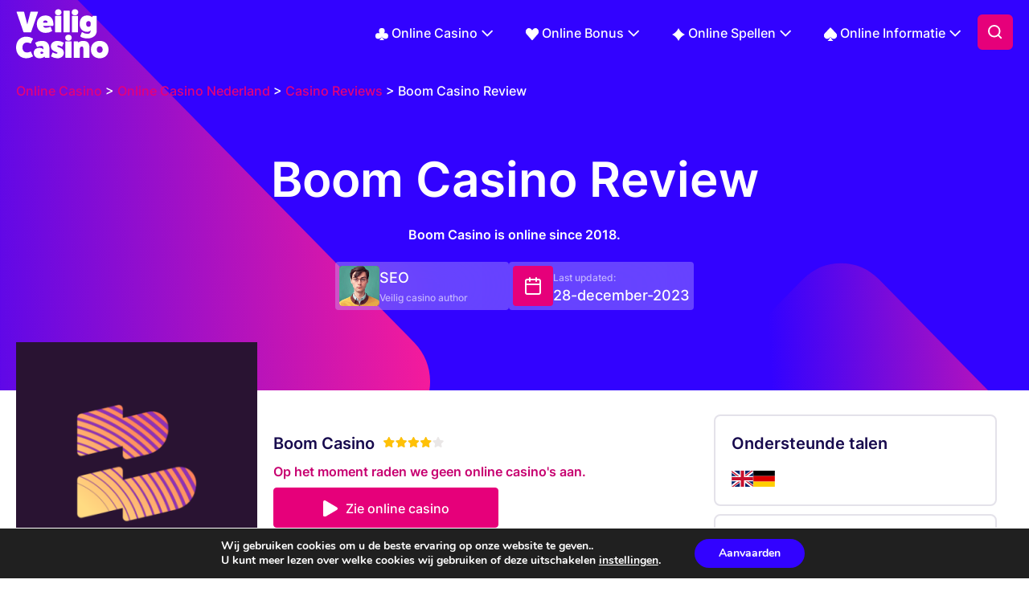

--- FILE ---
content_type: text/html; charset=UTF-8
request_url: https://www.veilig.casino/boom-casino-review
body_size: 28452
content:
<!DOCTYPE html>

<html lang="nl-NL" prefix="og: https://ogp.me/ns#">

<head>
	<meta charset="UTF-8">
	<meta name="viewport" content="width=device-width, initial-scale=1">
	<link rel="profile" href="https://gmpg.org/xfn/11">
	
<!-- Search Engine Optimization door Rank Math PRO - https://rankmath.com/ -->
<title>Boom Online Casino Uitgebreide Review bij veilig.casino</title>
<meta name="description" content="Beste Mobiele Online Casino Nederland | Vertrouwd &amp; Veilig | Boom Casino Welkom Bonus NL | Hero Gaming Nieuw Casino | Lees de Eerlijke Review"/>
<meta name="robots" content="follow, index, max-snippet:-1, max-video-preview:-1, max-image-preview:large"/>
<link rel="canonical" href="https://www.veilig.casino/boom-casino-review" />
<meta property="og:locale" content="nl_NL" />
<meta property="og:type" content="article" />
<meta property="og:title" content="Boom Online Casino Uitgebreide Review bij veilig.casino" />
<meta property="og:description" content="Beste Mobiele Online Casino Nederland | Vertrouwd &amp; Veilig | Boom Casino Welkom Bonus NL | Hero Gaming Nieuw Casino | Lees de Eerlijke Review" />
<meta property="og:url" content="https://www.veilig.casino/boom-casino-review" />
<meta property="og:site_name" content="Veilig Casino" />
<meta property="og:updated_time" content="2023-12-28T13:37:40+01:00" />
<meta property="og:image" content="https://www.veilig.casino/wp-content/uploads/2023/12/Boom-Casino.png" />
<meta property="og:image:secure_url" content="https://www.veilig.casino/wp-content/uploads/2023/12/Boom-Casino.png" />
<meta property="og:image:width" content="320" />
<meta property="og:image:height" content="320" />
<meta property="og:image:alt" content="Boom Casino" />
<meta property="og:image:type" content="image/png" />
<meta name="twitter:card" content="summary_large_image" />
<meta name="twitter:title" content="Boom Online Casino Uitgebreide Review bij veilig.casino" />
<meta name="twitter:description" content="Beste Mobiele Online Casino Nederland | Vertrouwd &amp; Veilig | Boom Casino Welkom Bonus NL | Hero Gaming Nieuw Casino | Lees de Eerlijke Review" />
<meta name="twitter:image" content="https://www.veilig.casino/wp-content/uploads/2023/12/Boom-Casino.png" />
<script type="application/ld+json" class="rank-math-schema-pro">{"@context":"https://schema.org","@graph":[{"@type":"BreadcrumbList","@id":"https://www.veilig.casino/boom-casino-review#breadcrumb","itemListElement":[{"@type":"ListItem","position":"1","item":{"@id":"https://www.veilig.casino","name":"Online Casino"}},{"@type":"ListItem","position":"2","item":{"@id":"https://www.veilig.casino/nederlandse-casino-rooms","name":"Online Casino Nederland"}},{"@type":"ListItem","position":"3","item":{"@id":"https://www.veilig.casino/casino-reviews","name":"Casino Reviews"}},{"@type":"ListItem","position":"4","item":{"@id":"https://www.veilig.casino/boom-casino-review","name":"Boom Casino Review"}}]}]}</script>
<!-- /Rank Math WordPress SEO plugin -->

<link rel="alternate" type="application/rss+xml" title="Veilig Casino &raquo; feed" href="https://www.veilig.casino/feed" />
<link rel="alternate" type="application/rss+xml" title="Veilig Casino &raquo; reacties feed" href="https://www.veilig.casino/comments/feed" />
<link rel="alternate" title="oEmbed (JSON)" type="application/json+oembed" href="https://www.veilig.casino/wp-json/oembed/1.0/embed?url=https%3A%2F%2Fwww.veilig.casino%2Fboom-casino-review" />
<link rel="alternate" title="oEmbed (XML)" type="text/xml+oembed" href="https://www.veilig.casino/wp-json/oembed/1.0/embed?url=https%3A%2F%2Fwww.veilig.casino%2Fboom-casino-review&#038;format=xml" />
		<style class="wpbf-google-fonts">@font-face{font-family:'Inter';font-style:normal;font-weight:600;font-display:swap;src:url(https://www.veilig.casino/wp-content/fonts/inter/UcC73FwrK3iLTeHuS_fvQtMwCp50KnMa2JL7SUc.woff2) format('woff2');unicode-range:U+0460-052F,U+1C80-1C88,U+20B4,U+2DE0-2DFF,U+A640-A69F,U+FE2E-FE2F;}@font-face{font-family:'Inter';font-style:normal;font-weight:600;font-display:swap;src:url(https://www.veilig.casino/wp-content/fonts/inter/UcC73FwrK3iLTeHuS_fvQtMwCp50KnMa0ZL7SUc.woff2) format('woff2');unicode-range:U+0301,U+0400-045F,U+0490-0491,U+04B0-04B1,U+2116;}@font-face{font-family:'Inter';font-style:normal;font-weight:600;font-display:swap;src:url(https://www.veilig.casino/wp-content/fonts/inter/UcC73FwrK3iLTeHuS_fvQtMwCp50KnMa2ZL7SUc.woff2) format('woff2');unicode-range:U+1F00-1FFF;}@font-face{font-family:'Inter';font-style:normal;font-weight:600;font-display:swap;src:url(https://www.veilig.casino/wp-content/fonts/inter/UcC73FwrK3iLTeHuS_fvQtMwCp50KnMa1pL7SUc.woff2) format('woff2');unicode-range:U+0370-0377,U+037A-037F,U+0384-038A,U+038C,U+038E-03A1,U+03A3-03FF;}@font-face{font-family:'Inter';font-style:normal;font-weight:600;font-display:swap;src:url(https://www.veilig.casino/wp-content/fonts/inter/UcC73FwrK3iLTeHuS_fvQtMwCp50KnMa2pL7SUc.woff2) format('woff2');unicode-range:U+0102-0103,U+0110-0111,U+0128-0129,U+0168-0169,U+01A0-01A1,U+01AF-01B0,U+0300-0301,U+0303-0304,U+0308-0309,U+0323,U+0329,U+1EA0-1EF9,U+20AB;}@font-face{font-family:'Inter';font-style:normal;font-weight:600;font-display:swap;src:url(https://www.veilig.casino/wp-content/fonts/inter/UcC73FwrK3iLTeHuS_fvQtMwCp50KnMa25L7SUc.woff2) format('woff2');unicode-range:U+0100-02AF,U+0304,U+0308,U+0329,U+1E00-1E9F,U+1EF2-1EFF,U+2020,U+20A0-20AB,U+20AD-20C0,U+2113,U+2C60-2C7F,U+A720-A7FF;}@font-face{font-family:'Inter';font-style:normal;font-weight:600;font-display:swap;src:url(https://www.veilig.casino/wp-content/fonts/inter/UcC73FwrK3iLTeHuS_fvQtMwCp50KnMa1ZL7.woff2) format('woff2');unicode-range:U+0000-00FF,U+0131,U+0152-0153,U+02BB-02BC,U+02C6,U+02DA,U+02DC,U+0304,U+0308,U+0329,U+2000-206F,U+2074,U+20AC,U+2122,U+2191,U+2193,U+2212,U+2215,U+FEFF,U+FFFD;}@font-face{font-family:'Inter';font-style:normal;font-weight:500;font-display:swap;src:url(https://www.veilig.casino/wp-content/fonts/inter/UcC73FwrK3iLTeHuS_fvQtMwCp50KnMa2JL7SUc.woff2) format('woff2');unicode-range:U+0460-052F,U+1C80-1C88,U+20B4,U+2DE0-2DFF,U+A640-A69F,U+FE2E-FE2F;}@font-face{font-family:'Inter';font-style:normal;font-weight:500;font-display:swap;src:url(https://www.veilig.casino/wp-content/fonts/inter/UcC73FwrK3iLTeHuS_fvQtMwCp50KnMa0ZL7SUc.woff2) format('woff2');unicode-range:U+0301,U+0400-045F,U+0490-0491,U+04B0-04B1,U+2116;}@font-face{font-family:'Inter';font-style:normal;font-weight:500;font-display:swap;src:url(https://www.veilig.casino/wp-content/fonts/inter/UcC73FwrK3iLTeHuS_fvQtMwCp50KnMa2ZL7SUc.woff2) format('woff2');unicode-range:U+1F00-1FFF;}@font-face{font-family:'Inter';font-style:normal;font-weight:500;font-display:swap;src:url(https://www.veilig.casino/wp-content/fonts/inter/UcC73FwrK3iLTeHuS_fvQtMwCp50KnMa1pL7SUc.woff2) format('woff2');unicode-range:U+0370-0377,U+037A-037F,U+0384-038A,U+038C,U+038E-03A1,U+03A3-03FF;}@font-face{font-family:'Inter';font-style:normal;font-weight:500;font-display:swap;src:url(https://www.veilig.casino/wp-content/fonts/inter/UcC73FwrK3iLTeHuS_fvQtMwCp50KnMa2pL7SUc.woff2) format('woff2');unicode-range:U+0102-0103,U+0110-0111,U+0128-0129,U+0168-0169,U+01A0-01A1,U+01AF-01B0,U+0300-0301,U+0303-0304,U+0308-0309,U+0323,U+0329,U+1EA0-1EF9,U+20AB;}@font-face{font-family:'Inter';font-style:normal;font-weight:500;font-display:swap;src:url(https://www.veilig.casino/wp-content/fonts/inter/UcC73FwrK3iLTeHuS_fvQtMwCp50KnMa25L7SUc.woff2) format('woff2');unicode-range:U+0100-02AF,U+0304,U+0308,U+0329,U+1E00-1E9F,U+1EF2-1EFF,U+2020,U+20A0-20AB,U+20AD-20C0,U+2113,U+2C60-2C7F,U+A720-A7FF;}@font-face{font-family:'Inter';font-style:normal;font-weight:500;font-display:swap;src:url(https://www.veilig.casino/wp-content/fonts/inter/UcC73FwrK3iLTeHuS_fvQtMwCp50KnMa1ZL7.woff2) format('woff2');unicode-range:U+0000-00FF,U+0131,U+0152-0153,U+02BB-02BC,U+02C6,U+02DA,U+02DC,U+0304,U+0308,U+0329,U+2000-206F,U+2074,U+20AC,U+2122,U+2191,U+2193,U+2212,U+2215,U+FEFF,U+FFFD;}</style>
		<style id='wp-img-auto-sizes-contain-inline-css'>
img:is([sizes=auto i],[sizes^="auto," i]){contain-intrinsic-size:3000px 1500px}
/*# sourceURL=wp-img-auto-sizes-contain-inline-css */
</style>
<style id='wp-emoji-styles-inline-css'>

	img.wp-smiley, img.emoji {
		display: inline !important;
		border: none !important;
		box-shadow: none !important;
		height: 1em !important;
		width: 1em !important;
		margin: 0 0.07em !important;
		vertical-align: -0.1em !important;
		background: none !important;
		padding: 0 !important;
	}
/*# sourceURL=wp-emoji-styles-inline-css */
</style>
<style id='wp-block-library-inline-css'>
:root{--wp-block-synced-color:#7a00df;--wp-block-synced-color--rgb:122,0,223;--wp-bound-block-color:var(--wp-block-synced-color);--wp-editor-canvas-background:#ddd;--wp-admin-theme-color:#007cba;--wp-admin-theme-color--rgb:0,124,186;--wp-admin-theme-color-darker-10:#006ba1;--wp-admin-theme-color-darker-10--rgb:0,107,160.5;--wp-admin-theme-color-darker-20:#005a87;--wp-admin-theme-color-darker-20--rgb:0,90,135;--wp-admin-border-width-focus:2px}@media (min-resolution:192dpi){:root{--wp-admin-border-width-focus:1.5px}}.wp-element-button{cursor:pointer}:root .has-very-light-gray-background-color{background-color:#eee}:root .has-very-dark-gray-background-color{background-color:#313131}:root .has-very-light-gray-color{color:#eee}:root .has-very-dark-gray-color{color:#313131}:root .has-vivid-green-cyan-to-vivid-cyan-blue-gradient-background{background:linear-gradient(135deg,#00d084,#0693e3)}:root .has-purple-crush-gradient-background{background:linear-gradient(135deg,#34e2e4,#4721fb 50%,#ab1dfe)}:root .has-hazy-dawn-gradient-background{background:linear-gradient(135deg,#faaca8,#dad0ec)}:root .has-subdued-olive-gradient-background{background:linear-gradient(135deg,#fafae1,#67a671)}:root .has-atomic-cream-gradient-background{background:linear-gradient(135deg,#fdd79a,#004a59)}:root .has-nightshade-gradient-background{background:linear-gradient(135deg,#330968,#31cdcf)}:root .has-midnight-gradient-background{background:linear-gradient(135deg,#020381,#2874fc)}:root{--wp--preset--font-size--normal:16px;--wp--preset--font-size--huge:42px}.has-regular-font-size{font-size:1em}.has-larger-font-size{font-size:2.625em}.has-normal-font-size{font-size:var(--wp--preset--font-size--normal)}.has-huge-font-size{font-size:var(--wp--preset--font-size--huge)}.has-text-align-center{text-align:center}.has-text-align-left{text-align:left}.has-text-align-right{text-align:right}.has-fit-text{white-space:nowrap!important}#end-resizable-editor-section{display:none}.aligncenter{clear:both}.items-justified-left{justify-content:flex-start}.items-justified-center{justify-content:center}.items-justified-right{justify-content:flex-end}.items-justified-space-between{justify-content:space-between}.screen-reader-text{border:0;clip-path:inset(50%);height:1px;margin:-1px;overflow:hidden;padding:0;position:absolute;width:1px;word-wrap:normal!important}.screen-reader-text:focus{background-color:#ddd;clip-path:none;color:#444;display:block;font-size:1em;height:auto;left:5px;line-height:normal;padding:15px 23px 14px;text-decoration:none;top:5px;width:auto;z-index:100000}html :where(.has-border-color){border-style:solid}html :where([style*=border-top-color]){border-top-style:solid}html :where([style*=border-right-color]){border-right-style:solid}html :where([style*=border-bottom-color]){border-bottom-style:solid}html :where([style*=border-left-color]){border-left-style:solid}html :where([style*=border-width]){border-style:solid}html :where([style*=border-top-width]){border-top-style:solid}html :where([style*=border-right-width]){border-right-style:solid}html :where([style*=border-bottom-width]){border-bottom-style:solid}html :where([style*=border-left-width]){border-left-style:solid}html :where(img[class*=wp-image-]){height:auto;max-width:100%}:where(figure){margin:0 0 1em}html :where(.is-position-sticky){--wp-admin--admin-bar--position-offset:var(--wp-admin--admin-bar--height,0px)}@media screen and (max-width:600px){html :where(.is-position-sticky){--wp-admin--admin-bar--position-offset:0px}}

/*# sourceURL=wp-block-library-inline-css */
</style><style id='wp-block-heading-inline-css'>
h1:where(.wp-block-heading).has-background,h2:where(.wp-block-heading).has-background,h3:where(.wp-block-heading).has-background,h4:where(.wp-block-heading).has-background,h5:where(.wp-block-heading).has-background,h6:where(.wp-block-heading).has-background{padding:1.25em 2.375em}h1.has-text-align-left[style*=writing-mode]:where([style*=vertical-lr]),h1.has-text-align-right[style*=writing-mode]:where([style*=vertical-rl]),h2.has-text-align-left[style*=writing-mode]:where([style*=vertical-lr]),h2.has-text-align-right[style*=writing-mode]:where([style*=vertical-rl]),h3.has-text-align-left[style*=writing-mode]:where([style*=vertical-lr]),h3.has-text-align-right[style*=writing-mode]:where([style*=vertical-rl]),h4.has-text-align-left[style*=writing-mode]:where([style*=vertical-lr]),h4.has-text-align-right[style*=writing-mode]:where([style*=vertical-rl]),h5.has-text-align-left[style*=writing-mode]:where([style*=vertical-lr]),h5.has-text-align-right[style*=writing-mode]:where([style*=vertical-rl]),h6.has-text-align-left[style*=writing-mode]:where([style*=vertical-lr]),h6.has-text-align-right[style*=writing-mode]:where([style*=vertical-rl]){rotate:180deg}
/*# sourceURL=https://www.veilig.casino/wp-includes/blocks/heading/style.min.css */
</style>
<style id='wp-block-image-inline-css'>
.wp-block-image>a,.wp-block-image>figure>a{display:inline-block}.wp-block-image img{box-sizing:border-box;height:auto;max-width:100%;vertical-align:bottom}@media not (prefers-reduced-motion){.wp-block-image img.hide{visibility:hidden}.wp-block-image img.show{animation:show-content-image .4s}}.wp-block-image[style*=border-radius] img,.wp-block-image[style*=border-radius]>a{border-radius:inherit}.wp-block-image.has-custom-border img{box-sizing:border-box}.wp-block-image.aligncenter{text-align:center}.wp-block-image.alignfull>a,.wp-block-image.alignwide>a{width:100%}.wp-block-image.alignfull img,.wp-block-image.alignwide img{height:auto;width:100%}.wp-block-image .aligncenter,.wp-block-image .alignleft,.wp-block-image .alignright,.wp-block-image.aligncenter,.wp-block-image.alignleft,.wp-block-image.alignright{display:table}.wp-block-image .aligncenter>figcaption,.wp-block-image .alignleft>figcaption,.wp-block-image .alignright>figcaption,.wp-block-image.aligncenter>figcaption,.wp-block-image.alignleft>figcaption,.wp-block-image.alignright>figcaption{caption-side:bottom;display:table-caption}.wp-block-image .alignleft{float:left;margin:.5em 1em .5em 0}.wp-block-image .alignright{float:right;margin:.5em 0 .5em 1em}.wp-block-image .aligncenter{margin-left:auto;margin-right:auto}.wp-block-image :where(figcaption){margin-bottom:1em;margin-top:.5em}.wp-block-image.is-style-circle-mask img{border-radius:9999px}@supports ((-webkit-mask-image:none) or (mask-image:none)) or (-webkit-mask-image:none){.wp-block-image.is-style-circle-mask img{border-radius:0;-webkit-mask-image:url('data:image/svg+xml;utf8,<svg viewBox="0 0 100 100" xmlns="http://www.w3.org/2000/svg"><circle cx="50" cy="50" r="50"/></svg>');mask-image:url('data:image/svg+xml;utf8,<svg viewBox="0 0 100 100" xmlns="http://www.w3.org/2000/svg"><circle cx="50" cy="50" r="50"/></svg>');mask-mode:alpha;-webkit-mask-position:center;mask-position:center;-webkit-mask-repeat:no-repeat;mask-repeat:no-repeat;-webkit-mask-size:contain;mask-size:contain}}:root :where(.wp-block-image.is-style-rounded img,.wp-block-image .is-style-rounded img){border-radius:9999px}.wp-block-image figure{margin:0}.wp-lightbox-container{display:flex;flex-direction:column;position:relative}.wp-lightbox-container img{cursor:zoom-in}.wp-lightbox-container img:hover+button{opacity:1}.wp-lightbox-container button{align-items:center;backdrop-filter:blur(16px) saturate(180%);background-color:#5a5a5a40;border:none;border-radius:4px;cursor:zoom-in;display:flex;height:20px;justify-content:center;opacity:0;padding:0;position:absolute;right:16px;text-align:center;top:16px;width:20px;z-index:100}@media not (prefers-reduced-motion){.wp-lightbox-container button{transition:opacity .2s ease}}.wp-lightbox-container button:focus-visible{outline:3px auto #5a5a5a40;outline:3px auto -webkit-focus-ring-color;outline-offset:3px}.wp-lightbox-container button:hover{cursor:pointer;opacity:1}.wp-lightbox-container button:focus{opacity:1}.wp-lightbox-container button:focus,.wp-lightbox-container button:hover,.wp-lightbox-container button:not(:hover):not(:active):not(.has-background){background-color:#5a5a5a40;border:none}.wp-lightbox-overlay{box-sizing:border-box;cursor:zoom-out;height:100vh;left:0;overflow:hidden;position:fixed;top:0;visibility:hidden;width:100%;z-index:100000}.wp-lightbox-overlay .close-button{align-items:center;cursor:pointer;display:flex;justify-content:center;min-height:40px;min-width:40px;padding:0;position:absolute;right:calc(env(safe-area-inset-right) + 16px);top:calc(env(safe-area-inset-top) + 16px);z-index:5000000}.wp-lightbox-overlay .close-button:focus,.wp-lightbox-overlay .close-button:hover,.wp-lightbox-overlay .close-button:not(:hover):not(:active):not(.has-background){background:none;border:none}.wp-lightbox-overlay .lightbox-image-container{height:var(--wp--lightbox-container-height);left:50%;overflow:hidden;position:absolute;top:50%;transform:translate(-50%,-50%);transform-origin:top left;width:var(--wp--lightbox-container-width);z-index:9999999999}.wp-lightbox-overlay .wp-block-image{align-items:center;box-sizing:border-box;display:flex;height:100%;justify-content:center;margin:0;position:relative;transform-origin:0 0;width:100%;z-index:3000000}.wp-lightbox-overlay .wp-block-image img{height:var(--wp--lightbox-image-height);min-height:var(--wp--lightbox-image-height);min-width:var(--wp--lightbox-image-width);width:var(--wp--lightbox-image-width)}.wp-lightbox-overlay .wp-block-image figcaption{display:none}.wp-lightbox-overlay button{background:none;border:none}.wp-lightbox-overlay .scrim{background-color:#fff;height:100%;opacity:.9;position:absolute;width:100%;z-index:2000000}.wp-lightbox-overlay.active{visibility:visible}@media not (prefers-reduced-motion){.wp-lightbox-overlay.active{animation:turn-on-visibility .25s both}.wp-lightbox-overlay.active img{animation:turn-on-visibility .35s both}.wp-lightbox-overlay.show-closing-animation:not(.active){animation:turn-off-visibility .35s both}.wp-lightbox-overlay.show-closing-animation:not(.active) img{animation:turn-off-visibility .25s both}.wp-lightbox-overlay.zoom.active{animation:none;opacity:1;visibility:visible}.wp-lightbox-overlay.zoom.active .lightbox-image-container{animation:lightbox-zoom-in .4s}.wp-lightbox-overlay.zoom.active .lightbox-image-container img{animation:none}.wp-lightbox-overlay.zoom.active .scrim{animation:turn-on-visibility .4s forwards}.wp-lightbox-overlay.zoom.show-closing-animation:not(.active){animation:none}.wp-lightbox-overlay.zoom.show-closing-animation:not(.active) .lightbox-image-container{animation:lightbox-zoom-out .4s}.wp-lightbox-overlay.zoom.show-closing-animation:not(.active) .lightbox-image-container img{animation:none}.wp-lightbox-overlay.zoom.show-closing-animation:not(.active) .scrim{animation:turn-off-visibility .4s forwards}}@keyframes show-content-image{0%{visibility:hidden}99%{visibility:hidden}to{visibility:visible}}@keyframes turn-on-visibility{0%{opacity:0}to{opacity:1}}@keyframes turn-off-visibility{0%{opacity:1;visibility:visible}99%{opacity:0;visibility:visible}to{opacity:0;visibility:hidden}}@keyframes lightbox-zoom-in{0%{transform:translate(calc((-100vw + var(--wp--lightbox-scrollbar-width))/2 + var(--wp--lightbox-initial-left-position)),calc(-50vh + var(--wp--lightbox-initial-top-position))) scale(var(--wp--lightbox-scale))}to{transform:translate(-50%,-50%) scale(1)}}@keyframes lightbox-zoom-out{0%{transform:translate(-50%,-50%) scale(1);visibility:visible}99%{visibility:visible}to{transform:translate(calc((-100vw + var(--wp--lightbox-scrollbar-width))/2 + var(--wp--lightbox-initial-left-position)),calc(-50vh + var(--wp--lightbox-initial-top-position))) scale(var(--wp--lightbox-scale));visibility:hidden}}
/*# sourceURL=https://www.veilig.casino/wp-includes/blocks/image/style.min.css */
</style>
<style id='wp-block-list-inline-css'>
ol,ul{box-sizing:border-box}:root :where(.wp-block-list.has-background){padding:1.25em 2.375em}
/*# sourceURL=https://www.veilig.casino/wp-includes/blocks/list/style.min.css */
</style>
<style id='wp-block-columns-inline-css'>
.wp-block-columns{box-sizing:border-box;display:flex;flex-wrap:wrap!important}@media (min-width:782px){.wp-block-columns{flex-wrap:nowrap!important}}.wp-block-columns{align-items:normal!important}.wp-block-columns.are-vertically-aligned-top{align-items:flex-start}.wp-block-columns.are-vertically-aligned-center{align-items:center}.wp-block-columns.are-vertically-aligned-bottom{align-items:flex-end}@media (max-width:781px){.wp-block-columns:not(.is-not-stacked-on-mobile)>.wp-block-column{flex-basis:100%!important}}@media (min-width:782px){.wp-block-columns:not(.is-not-stacked-on-mobile)>.wp-block-column{flex-basis:0;flex-grow:1}.wp-block-columns:not(.is-not-stacked-on-mobile)>.wp-block-column[style*=flex-basis]{flex-grow:0}}.wp-block-columns.is-not-stacked-on-mobile{flex-wrap:nowrap!important}.wp-block-columns.is-not-stacked-on-mobile>.wp-block-column{flex-basis:0;flex-grow:1}.wp-block-columns.is-not-stacked-on-mobile>.wp-block-column[style*=flex-basis]{flex-grow:0}:where(.wp-block-columns){margin-bottom:1.75em}:where(.wp-block-columns.has-background){padding:1.25em 2.375em}.wp-block-column{flex-grow:1;min-width:0;overflow-wrap:break-word;word-break:break-word}.wp-block-column.is-vertically-aligned-top{align-self:flex-start}.wp-block-column.is-vertically-aligned-center{align-self:center}.wp-block-column.is-vertically-aligned-bottom{align-self:flex-end}.wp-block-column.is-vertically-aligned-stretch{align-self:stretch}.wp-block-column.is-vertically-aligned-bottom,.wp-block-column.is-vertically-aligned-center,.wp-block-column.is-vertically-aligned-top{width:100%}
/*# sourceURL=https://www.veilig.casino/wp-includes/blocks/columns/style.min.css */
</style>
<style id='wp-block-paragraph-inline-css'>
.is-small-text{font-size:.875em}.is-regular-text{font-size:1em}.is-large-text{font-size:2.25em}.is-larger-text{font-size:3em}.has-drop-cap:not(:focus):first-letter{float:left;font-size:8.4em;font-style:normal;font-weight:100;line-height:.68;margin:.05em .1em 0 0;text-transform:uppercase}body.rtl .has-drop-cap:not(:focus):first-letter{float:none;margin-left:.1em}p.has-drop-cap.has-background{overflow:hidden}:root :where(p.has-background){padding:1.25em 2.375em}:where(p.has-text-color:not(.has-link-color)) a{color:inherit}p.has-text-align-left[style*="writing-mode:vertical-lr"],p.has-text-align-right[style*="writing-mode:vertical-rl"]{rotate:180deg}
/*# sourceURL=https://www.veilig.casino/wp-includes/blocks/paragraph/style.min.css */
</style>
<style id='global-styles-inline-css'>
:root{--wp--preset--aspect-ratio--square: 1;--wp--preset--aspect-ratio--4-3: 4/3;--wp--preset--aspect-ratio--3-4: 3/4;--wp--preset--aspect-ratio--3-2: 3/2;--wp--preset--aspect-ratio--2-3: 2/3;--wp--preset--aspect-ratio--16-9: 16/9;--wp--preset--aspect-ratio--9-16: 9/16;--wp--preset--color--black: #000000;--wp--preset--color--cyan-bluish-gray: #abb8c3;--wp--preset--color--white: #ffffff;--wp--preset--color--pale-pink: #f78da7;--wp--preset--color--vivid-red: #cf2e2e;--wp--preset--color--luminous-vivid-orange: #ff6900;--wp--preset--color--luminous-vivid-amber: #fcb900;--wp--preset--color--light-green-cyan: #7bdcb5;--wp--preset--color--vivid-green-cyan: #00d084;--wp--preset--color--pale-cyan-blue: #8ed1fc;--wp--preset--color--vivid-cyan-blue: #0693e3;--wp--preset--color--vivid-purple: #9b51e0;--wp--preset--gradient--vivid-cyan-blue-to-vivid-purple: linear-gradient(135deg,rgb(6,147,227) 0%,rgb(155,81,224) 100%);--wp--preset--gradient--light-green-cyan-to-vivid-green-cyan: linear-gradient(135deg,rgb(122,220,180) 0%,rgb(0,208,130) 100%);--wp--preset--gradient--luminous-vivid-amber-to-luminous-vivid-orange: linear-gradient(135deg,rgb(252,185,0) 0%,rgb(255,105,0) 100%);--wp--preset--gradient--luminous-vivid-orange-to-vivid-red: linear-gradient(135deg,rgb(255,105,0) 0%,rgb(207,46,46) 100%);--wp--preset--gradient--very-light-gray-to-cyan-bluish-gray: linear-gradient(135deg,rgb(238,238,238) 0%,rgb(169,184,195) 100%);--wp--preset--gradient--cool-to-warm-spectrum: linear-gradient(135deg,rgb(74,234,220) 0%,rgb(151,120,209) 20%,rgb(207,42,186) 40%,rgb(238,44,130) 60%,rgb(251,105,98) 80%,rgb(254,248,76) 100%);--wp--preset--gradient--blush-light-purple: linear-gradient(135deg,rgb(255,206,236) 0%,rgb(152,150,240) 100%);--wp--preset--gradient--blush-bordeaux: linear-gradient(135deg,rgb(254,205,165) 0%,rgb(254,45,45) 50%,rgb(107,0,62) 100%);--wp--preset--gradient--luminous-dusk: linear-gradient(135deg,rgb(255,203,112) 0%,rgb(199,81,192) 50%,rgb(65,88,208) 100%);--wp--preset--gradient--pale-ocean: linear-gradient(135deg,rgb(255,245,203) 0%,rgb(182,227,212) 50%,rgb(51,167,181) 100%);--wp--preset--gradient--electric-grass: linear-gradient(135deg,rgb(202,248,128) 0%,rgb(113,206,126) 100%);--wp--preset--gradient--midnight: linear-gradient(135deg,rgb(2,3,129) 0%,rgb(40,116,252) 100%);--wp--preset--font-size--small: 14px;--wp--preset--font-size--medium: 20px;--wp--preset--font-size--large: 20px;--wp--preset--font-size--x-large: 42px;--wp--preset--font-size--tiny: 12px;--wp--preset--font-size--regular: 16px;--wp--preset--font-size--larger: 32px;--wp--preset--font-size--extra: 44px;--wp--preset--spacing--20: 0.44rem;--wp--preset--spacing--30: 0.67rem;--wp--preset--spacing--40: 1rem;--wp--preset--spacing--50: 1.5rem;--wp--preset--spacing--60: 2.25rem;--wp--preset--spacing--70: 3.38rem;--wp--preset--spacing--80: 5.06rem;--wp--preset--shadow--natural: 6px 6px 9px rgba(0, 0, 0, 0.2);--wp--preset--shadow--deep: 12px 12px 50px rgba(0, 0, 0, 0.4);--wp--preset--shadow--sharp: 6px 6px 0px rgba(0, 0, 0, 0.2);--wp--preset--shadow--outlined: 6px 6px 0px -3px rgb(255, 255, 255), 6px 6px rgb(0, 0, 0);--wp--preset--shadow--crisp: 6px 6px 0px rgb(0, 0, 0);}:root { --wp--style--global--content-size: 1000px;--wp--style--global--wide-size: 1400px; }:where(body) { margin: 0; }.wp-site-blocks > .alignleft { float: left; margin-right: 2em; }.wp-site-blocks > .alignright { float: right; margin-left: 2em; }.wp-site-blocks > .aligncenter { justify-content: center; margin-left: auto; margin-right: auto; }:where(.wp-site-blocks) > * { margin-block-start: 24px; margin-block-end: 0; }:where(.wp-site-blocks) > :first-child { margin-block-start: 0; }:where(.wp-site-blocks) > :last-child { margin-block-end: 0; }:root { --wp--style--block-gap: 24px; }:root :where(.is-layout-flow) > :first-child{margin-block-start: 0;}:root :where(.is-layout-flow) > :last-child{margin-block-end: 0;}:root :where(.is-layout-flow) > *{margin-block-start: 24px;margin-block-end: 0;}:root :where(.is-layout-constrained) > :first-child{margin-block-start: 0;}:root :where(.is-layout-constrained) > :last-child{margin-block-end: 0;}:root :where(.is-layout-constrained) > *{margin-block-start: 24px;margin-block-end: 0;}:root :where(.is-layout-flex){gap: 24px;}:root :where(.is-layout-grid){gap: 24px;}.is-layout-flow > .alignleft{float: left;margin-inline-start: 0;margin-inline-end: 2em;}.is-layout-flow > .alignright{float: right;margin-inline-start: 2em;margin-inline-end: 0;}.is-layout-flow > .aligncenter{margin-left: auto !important;margin-right: auto !important;}.is-layout-constrained > .alignleft{float: left;margin-inline-start: 0;margin-inline-end: 2em;}.is-layout-constrained > .alignright{float: right;margin-inline-start: 2em;margin-inline-end: 0;}.is-layout-constrained > .aligncenter{margin-left: auto !important;margin-right: auto !important;}.is-layout-constrained > :where(:not(.alignleft):not(.alignright):not(.alignfull)){max-width: var(--wp--style--global--content-size);margin-left: auto !important;margin-right: auto !important;}.is-layout-constrained > .alignwide{max-width: var(--wp--style--global--wide-size);}body .is-layout-flex{display: flex;}.is-layout-flex{flex-wrap: wrap;align-items: center;}.is-layout-flex > :is(*, div){margin: 0;}body .is-layout-grid{display: grid;}.is-layout-grid > :is(*, div){margin: 0;}body{padding-top: 0px;padding-right: 0px;padding-bottom: 0px;padding-left: 0px;}a:where(:not(.wp-element-button)){text-decoration: underline;}:root :where(.wp-element-button, .wp-block-button__link){background-color: #32373c;border-width: 0;color: #fff;font-family: inherit;font-size: inherit;font-style: inherit;font-weight: inherit;letter-spacing: inherit;line-height: inherit;padding-top: calc(0.667em + 2px);padding-right: calc(1.333em + 2px);padding-bottom: calc(0.667em + 2px);padding-left: calc(1.333em + 2px);text-decoration: none;text-transform: inherit;}.has-black-color{color: var(--wp--preset--color--black) !important;}.has-cyan-bluish-gray-color{color: var(--wp--preset--color--cyan-bluish-gray) !important;}.has-white-color{color: var(--wp--preset--color--white) !important;}.has-pale-pink-color{color: var(--wp--preset--color--pale-pink) !important;}.has-vivid-red-color{color: var(--wp--preset--color--vivid-red) !important;}.has-luminous-vivid-orange-color{color: var(--wp--preset--color--luminous-vivid-orange) !important;}.has-luminous-vivid-amber-color{color: var(--wp--preset--color--luminous-vivid-amber) !important;}.has-light-green-cyan-color{color: var(--wp--preset--color--light-green-cyan) !important;}.has-vivid-green-cyan-color{color: var(--wp--preset--color--vivid-green-cyan) !important;}.has-pale-cyan-blue-color{color: var(--wp--preset--color--pale-cyan-blue) !important;}.has-vivid-cyan-blue-color{color: var(--wp--preset--color--vivid-cyan-blue) !important;}.has-vivid-purple-color{color: var(--wp--preset--color--vivid-purple) !important;}.has-black-background-color{background-color: var(--wp--preset--color--black) !important;}.has-cyan-bluish-gray-background-color{background-color: var(--wp--preset--color--cyan-bluish-gray) !important;}.has-white-background-color{background-color: var(--wp--preset--color--white) !important;}.has-pale-pink-background-color{background-color: var(--wp--preset--color--pale-pink) !important;}.has-vivid-red-background-color{background-color: var(--wp--preset--color--vivid-red) !important;}.has-luminous-vivid-orange-background-color{background-color: var(--wp--preset--color--luminous-vivid-orange) !important;}.has-luminous-vivid-amber-background-color{background-color: var(--wp--preset--color--luminous-vivid-amber) !important;}.has-light-green-cyan-background-color{background-color: var(--wp--preset--color--light-green-cyan) !important;}.has-vivid-green-cyan-background-color{background-color: var(--wp--preset--color--vivid-green-cyan) !important;}.has-pale-cyan-blue-background-color{background-color: var(--wp--preset--color--pale-cyan-blue) !important;}.has-vivid-cyan-blue-background-color{background-color: var(--wp--preset--color--vivid-cyan-blue) !important;}.has-vivid-purple-background-color{background-color: var(--wp--preset--color--vivid-purple) !important;}.has-black-border-color{border-color: var(--wp--preset--color--black) !important;}.has-cyan-bluish-gray-border-color{border-color: var(--wp--preset--color--cyan-bluish-gray) !important;}.has-white-border-color{border-color: var(--wp--preset--color--white) !important;}.has-pale-pink-border-color{border-color: var(--wp--preset--color--pale-pink) !important;}.has-vivid-red-border-color{border-color: var(--wp--preset--color--vivid-red) !important;}.has-luminous-vivid-orange-border-color{border-color: var(--wp--preset--color--luminous-vivid-orange) !important;}.has-luminous-vivid-amber-border-color{border-color: var(--wp--preset--color--luminous-vivid-amber) !important;}.has-light-green-cyan-border-color{border-color: var(--wp--preset--color--light-green-cyan) !important;}.has-vivid-green-cyan-border-color{border-color: var(--wp--preset--color--vivid-green-cyan) !important;}.has-pale-cyan-blue-border-color{border-color: var(--wp--preset--color--pale-cyan-blue) !important;}.has-vivid-cyan-blue-border-color{border-color: var(--wp--preset--color--vivid-cyan-blue) !important;}.has-vivid-purple-border-color{border-color: var(--wp--preset--color--vivid-purple) !important;}.has-vivid-cyan-blue-to-vivid-purple-gradient-background{background: var(--wp--preset--gradient--vivid-cyan-blue-to-vivid-purple) !important;}.has-light-green-cyan-to-vivid-green-cyan-gradient-background{background: var(--wp--preset--gradient--light-green-cyan-to-vivid-green-cyan) !important;}.has-luminous-vivid-amber-to-luminous-vivid-orange-gradient-background{background: var(--wp--preset--gradient--luminous-vivid-amber-to-luminous-vivid-orange) !important;}.has-luminous-vivid-orange-to-vivid-red-gradient-background{background: var(--wp--preset--gradient--luminous-vivid-orange-to-vivid-red) !important;}.has-very-light-gray-to-cyan-bluish-gray-gradient-background{background: var(--wp--preset--gradient--very-light-gray-to-cyan-bluish-gray) !important;}.has-cool-to-warm-spectrum-gradient-background{background: var(--wp--preset--gradient--cool-to-warm-spectrum) !important;}.has-blush-light-purple-gradient-background{background: var(--wp--preset--gradient--blush-light-purple) !important;}.has-blush-bordeaux-gradient-background{background: var(--wp--preset--gradient--blush-bordeaux) !important;}.has-luminous-dusk-gradient-background{background: var(--wp--preset--gradient--luminous-dusk) !important;}.has-pale-ocean-gradient-background{background: var(--wp--preset--gradient--pale-ocean) !important;}.has-electric-grass-gradient-background{background: var(--wp--preset--gradient--electric-grass) !important;}.has-midnight-gradient-background{background: var(--wp--preset--gradient--midnight) !important;}.has-small-font-size{font-size: var(--wp--preset--font-size--small) !important;}.has-medium-font-size{font-size: var(--wp--preset--font-size--medium) !important;}.has-large-font-size{font-size: var(--wp--preset--font-size--large) !important;}.has-x-large-font-size{font-size: var(--wp--preset--font-size--x-large) !important;}.has-tiny-font-size{font-size: var(--wp--preset--font-size--tiny) !important;}.has-regular-font-size{font-size: var(--wp--preset--font-size--regular) !important;}.has-larger-font-size{font-size: var(--wp--preset--font-size--larger) !important;}.has-extra-font-size{font-size: var(--wp--preset--font-size--extra) !important;}
/*# sourceURL=global-styles-inline-css */
</style>
<style id='core-block-supports-inline-css'>
.wp-elements-b83c239c7cbd31c4e2b45bddc6b0b512 a:where(:not(.wp-element-button)){color:var(--wp--preset--color--white);}.wp-elements-ff0a6c1565f8cfdaf75f450e3a6183ca a:where(:not(.wp-element-button)){color:var(--wp--preset--color--white);}.wp-container-core-columns-is-layout-b653aba5{flex-wrap:nowrap;}
/*# sourceURL=core-block-supports-inline-css */
</style>

<link rel='stylesheet' id='contact-form-7-css' href='https://www.veilig.casino/wp-content/plugins/contact-form-7/includes/css/styles.css?ver=6.1.3' media='all' />
<link rel='stylesheet' id='wpbf-icon-font-css' href='https://www.veilig.casino/wp-content/themes/page-builder-framework/css/min/iconfont-min.css?ver=2.11.7' media='all' />
<link rel='stylesheet' id='wpbf-style-css' href='https://www.veilig.casino/wp-content/themes/page-builder-framework/css/min/style-min.css?ver=2.11.7' media='all' />
<link rel='stylesheet' id='wpbf-premium-css' href='https://www.veilig.casino/wp-content/plugins/wpbf-premium/css/wpbf-premium.css?ver=2.10.2' media='all' />
<style id='wpbf-premium-inline-css'>
@media screen and (max-width:1024px){body{font-size:15px;}}@media screen and (max-width:480px){body{font-size:14px;}}h1,h2,h3,h4,h5,h6{color:#000000;line-height:1.2;}h1{font-size:60px;}@media screen and (max-width:1024px){h1{font-size:46px;}}@media screen and (max-width:480px){h1{font-size:36px;}}h2{color:#170a4d;}h2{font-size:30px;}@media screen and (max-width:1024px){h2{font-size:26px;}}@media screen and (max-width:480px){h2{font-size:24px;}}h3{color:#170a4d;}@media screen and (max-width:1024px){h3{font-size:24px;}}@media screen and (max-width:480px){h3{font-size:20px;}}@media screen and (max-width:1024px){h4{font-size:18px;}}@media screen and (max-width:480px){h4{font-size:18px;}}body,button,input,optgroup,select,textarea,h1,h2,h3,h4,h5,h6{font-family:Inter;}body{color:#170a4d;}h1,h2,h3,h4,h5,h6{font-family:Inter;font-weight:600;font-style:normal;}#inner-content{padding-top:30px;padding-right:20px;padding-bottom:40px;padding-left:20px;}@media screen and (max-width:1200px){#inner-content{padding-top:20px;padding-right:20px;padding-bottom:40px;padding-left:20px;}}.wpbf-container{padding-right:20px;padding-left:20px;}@media screen and (max-width:1200px){.wpbf-container{padding-right:20px;padding-left:20px;}}.wpbf-container{max-width:1320px;}@media screen and (max-width:1024px){.scrolltop{right:10px;bottom:10px;}}.scrolltop{background-color:rgba(49,3,255,0.7);}.scrolltop:hover{background-color:rgba(49,3,255,0.9);}a{color:#e6007a;}.bypostauthor{border-color:#e6007a;}.wpbf-button-primary{background:#e6007a;}a:hover{color:#ffbb04;}.wpbf-button-primary:hover{background:#ffbb04;}.wpbf-menu > .current-menu-item > a{color:#ffbb04!important;}.wp-block-cover .wp-block-cover__inner-container,.wp-block-group .wp-block-group__inner-container{max-width:1320px;}.wpbf-sidebar .widget,.elementor-widget-sidebar .widget{background:#fff;}.wpbf-sidebar .widget,.elementor-widget-sidebar .widget{padding-top:0px;padding-bottom:0px;}@media screen and (max-width:1200px){.wpbf-sidebar .widget,.elementor-widget-sidebar .widget{padding-right:0px;padding-left:0px;}}@media (min-width:1025px){body:not(.wpbf-no-sidebar) .wpbf-sidebar-wrapper.wpbf-medium-1-3{width:33%;}body:not(.wpbf-no-sidebar) .wpbf-main.wpbf-medium-2-3{width:67%;}}.wpbf-archive-content .wpbf-post{text-align:left;}.wpbf-archive-content .wpbf-post a:not(.wpbf-read-more){color:#000000;}.wpbf-archive-content .wpbf-post .entry-title{font-size:18px;}.wpbf-archive-content .wpbf-post .entry-summary{font-size:13px;}.wpbf-archive-content .wpbf-post-style-boxed{background-color:#ffffff;}.wpbf-archive-content .wpbf-post-style-boxed{margin-bottom:10px;}.wpbf-archive-content .wpbf-post-style-boxed{padding-top:10px;padding-right:10px;padding-bottom:10px;padding-left:10px;}.wpbf-archive-content .wpbf-post-style-boxed.stretched .wpbf-post-image-wrapper{margin-left:-10px;margin-right:-10px;}.wpbf-archive-content .wpbf-post-style-boxed.stretched .article-header > .wpbf-post-image-wrapper:first-child{margin-top:-10px;margin-bottom:10px;}.wpbf-navigation .wpbf-1-4{width:15%;}.wpbf-navigation .wpbf-3-4{width:85%;}.wpbf-navigation .wpbf-2-3{width:37%;}.wpbf-navigation .wpbf-1-3{width:63%;}.wpbf-logo img,.wpbf-mobile-logo img{width:115px;}@media screen and (max-width:480px){.wpbf-mobile-logo img{width:100px;}}.wpbf-nav-wrapper{max-width:1320px;}.wpbf-nav-wrapper{padding-top:10px;padding-bottom:10px;}.wpbf-navigation:not(.wpbf-navigation-transparent):not(.wpbf-navigation-active){background-color:#3202ff;}.wpbf-navigation .wpbf-menu a,.wpbf-mobile-menu a,.wpbf-close{color:#ffffff;}.wpbf-navigation .wpbf-menu a:hover,.wpbf-mobile-menu a:hover{color:#ff1c96;}.wpbf-navigation .wpbf-menu > .current-menu-item > a,.wpbf-mobile-menu > .current-menu-item > a{color:#ff1c96!important;}.wpbf-sub-menu > .menu-item-has-children:not(.wpbf-mega-menu) .sub-menu li,.wpbf-sub-menu > .wpbf-mega-menu > .sub-menu{background-color:rgba(49,3,255,0.8);}.wpbf-sub-menu > .menu-item-has-children:not(.wpbf-mega-menu) .sub-menu li:hover{background-color:#ff1c96;}.wpbf-sub-menu > .menu-item-has-children:not(.wpbf-mega-menu) li{border-bottom:1px solid #f5f5f7;border-bottom-color:rgba(255,255,255,0.2);}.wpbf-sub-menu > .menu-item-has-children:not(.wpbf-mega-menu) li:last-child{border-bottom:none}.wpbf-sub-menu > .menu-item-has-children:not(.wpbf-mega-menu) .sub-menu{width:230px;}.wpbf-sub-menu > .menu-item-has-children:not(.wpbf-mega-menu) .sub-menu a{padding-top:5px;padding-bottom:5px;}.wpbf-navigation .wpbf-menu .sub-menu a{color:#fff;font-size:14px;}.wpbf-navigation .wpbf-menu .sub-menu a:hover{color:#fff;}.wpbf-mobile-nav-wrapper{padding-top:10px;padding-bottom:10px;}.wpbf-mobile-menu a,.wpbf-mobile-menu-container .wpbf-close{color:#fff;}.wpbf-mobile-menu .menu-item{border-top-color:rgba(255,255,255,0.2);}.wpbf-mobile-menu > .menu-item:last-child{border-bottom-color:rgba(255,255,255,0.2);}.wpbf-mobile-nav-item{color:#ffffff;}.wpbf-mobile-nav-item a{color:#ffffff;}.wpbf-mobile-menu > .menu-item a{background-color:#3202ff;}.wpbf-mobile-menu .wpbf-submenu-toggle{color:#ffffff;}.wpbf-mobile-menu .sub-menu .wpbf-submenu-toggle{color:#ffffff;}.wpbf-mobile-menu .sub-menu a,.wpbf-mobile-menu .sub-menu .menu-item-has-children .wpbf-submenu-toggle{font-size:14px;}.wpbf-page-footer{background-color:#170a4d;}.wpbf-inner-footer{color:rgba(255,255,255,0.6);}.wpbf-archive-content .wpbf-post-grid .wpbf-article-wrapper{margin-bottom:10px;}.wpbf-mobile-menu-off-canvas .wpbf-mobile-menu-container{background-color:#3202ff;}.wpbf-navigation-active .wpbf-logo img{width:80px;}.wpbf-navigation-active .wpbf-nav-wrapper{padding-top:10px;padding-bottom:10px;}.wpbf-navigation-active,.wpbf-navigation-active .wpbf-mobile-nav-wrapper{background-color:#3202ff;}.wpbf-navigation-active .wpbf-menu > .menu-item > a{color:#fff;}.wpbf-navigation-active .wpbf-menu > .menu-item > a:hover{color:#ff1c96;}.wpbf-navigation-active .wpbf-menu > .current-menu-item > a{color:#ff1c96!important;}.wpbf-navigation-active .wpbf-mobile-nav-item,.wpbf-navigation-active .wpbf-mobile-nav-item a{color:#ffffff;}.wpbf-inner-widget-footer{max-width:1320px;}.wpbf-widget-footer .wpbf-widgettitle{color:rgba(255,255,255,0.6);}.wpbf-widget-footer{background-color:#170a4d;color:#ffffff;}.wpbf-widget-footer a{color:#ffffff;}.wpbf-widget-footer a:hover{color:#ff1c96;}@media (min-width:481px){.wpbf-grid-small-1-1 > *{width:100%;}.wpbf-grid-small-1-2 > *{width:50%;}.wpbf-grid-small-1-3 > *{width:33.333%;}.wpbf-grid-small-2-3 > *{width:66.666%;}.wpbf-grid-small-1-4 > *{width:25%;}.wpbf-grid-small-1-5 > *{width:20%;}.wpbf-grid-small-1-6 > *{width:16.666%;}.wpbf-grid-small-1-10 > *{width:10%;}.wpbf-small-1-1{width:100%;}.wpbf-small-1-2,.wpbf-small-2-4,.wpbf-small-3-6,.wpbf-small-5-10{width:50%;}.wpbf-small-1-3,.wpbf-small-2-6{width:33.333%;}.wpbf-small-2-3,.wpbf-small-4-6{width:66.666%;}.wpbf-small-1-4{width:25%;}.wpbf-small-3-4{width:75%;}.wpbf-small-1-5,.wpbf-small-2-10{width:20%;}.wpbf-small-2-5,.wpbf-small-4-10{width:40%;}.wpbf-small-3-5,.wpbf-small-6-10{width:60%;}.wpbf-small-4-5,.wpbf-small-8-10{width:80%;}.wpbf-small-1-6{width:16.666%;}.wpbf-small-5-6{width:83.333%;}.wpbf-small-1-10{width:10%;}.wpbf-small-3-10{width:30%;}.wpbf-small-7-10{width:70%;}.wpbf-small-9-10{width:90%;}}@media (min-width:1025px){.wpbf-no-sidebar .alignwide{margin-left:-50px;margin-right:-50px;max-width:unset;}.wpbf-grid-divider > [class*='wpbf-medium-']:not(.wpbf-medium-1-1):nth-child(n+2){border-left:1px solid #d9d9e0;}.wpbf-grid-medium-1-1 > *{width:100%;}.wpbf-grid-medium-1-2 > *{width:50%;}.wpbf-grid-medium-1-3 > *{width:33.333%;}.wpbf-grid-medium-2-3 > *{width:66.666%;}.wpbf-grid-medium-1-4 > *{width:25%;}.wpbf-grid-medium-1-5 > *{width:20%;}.wpbf-grid-medium-1-6 > *{width:16.666%;}.wpbf-grid-medium-1-10 > *{width:10%;}.wpbf-medium-1-1{width:100%;}.wpbf-medium-1-2,.wpbf-medium-2-4,.wpbf-medium-3-6,.wpbf-medium-5-10{width:50%;}.wpbf-medium-1-3,.wpbf-medium-2-6{width:33.333%;}.wpbf-medium-2-3,.wpbf-medium-4-6{width:66.666%;}.wpbf-medium-1-4{width:25%;}.wpbf-medium-3-4{width:75%;}.wpbf-medium-1-5,.wpbf-medium-2-10{width:20%;}.wpbf-medium-2-5,.wpbf-medium-4-10{width:40%;}.wpbf-medium-3-5,.wpbf-medium-6-10{width:60%;}.wpbf-medium-4-5,.wpbf-medium-8-10{width:80%;}.wpbf-medium-1-6{width:16.666%;}.wpbf-medium-5-6{width:83.333%;}.wpbf-medium-1-10{width:10%;}.wpbf-medium-3-10{width:30%;}.wpbf-medium-7-10{width:70%;}.wpbf-medium-9-10{width:90%;}}@media (min-width:1201px){.wpbf-no-sidebar .alignwide{margin-left:-75px;margin-right:-75px;}.wpbf-grid-divider > [class*='wpbf-large-']:not(.wpbf-large-1-1):nth-child(n+2){border-left:1px solid #d9d9e0;}.wpbf-grid-large-1-1 > *{width:100%;}.wpbf-grid-large-1-2 > *{width:50%;}.wpbf-grid-large-1-3 > *{width:33.333%;}.wpbf-grid-large-2-3 > *{width:66.666%;}.wpbf-grid-large-1-4 > *{width:25%;}.wpbf-grid-large-1-5 > *{width:20%;}.wpbf-grid-large-1-6 > *{width:16.666%;}.wpbf-grid-large-1-10 > *{width:10%;}.wpbf-large-1-1{width:100%;}.wpbf-large-1-2,.wpbf-large-2-4,.wpbf-large-3-6,.wpbf-large-5-10{width:50%;}.wpbf-large-1-3,.wpbf-large-2-6{width:33.333%;}.wpbf-large-2-3,.wpbf-large-4-6{width:66.666%;}.wpbf-large-1-4{width:25%;}.wpbf-large-3-4{width:75%;}.wpbf-large-1-5,.wpbf-large-2-10{width:20%;}.wpbf-large-2-5,.wpbf-large-4-10{width:40%;}.wpbf-large-3-5,.wpbf-large-6-10{width:60%;}.wpbf-large-4-5,.wpbf-large-8-10{width:80%;}.wpbf-large-1-6{width:16.666%;}.wpbf-large-5-6{width:83.333%;}.wpbf-large-1-10{width:10%;}.wpbf-large-3-10{width:30%;}.wpbf-large-7-10{width:70%;}.wpbf-large-9-10{width:90%;}}@media (min-width:1201px){.wpbf-grid-xlarge-1-1 > *{width:100%;}.wpbf-grid-xlarge-1-2 > *{width:50%;}.wpbf-grid-xlarge-1-3 > *{width:33.333%;}.wpbf-grid-xlarge-2-3 > *{width:66.666%;}.wpbf-grid-xlarge-1-4 > *{width:25%;}.wpbf-grid-xlarge-1-5 > *{width:20%;}.wpbf-grid-xlarge-1-6 > *{width:16.666%;}.wpbf-grid-xlarge-1-10 > *{width:10%;}.wpbf-xlarge-1-1{width:100%;}.wpbf-xlarge-1-2,.wpbf-xlarge-2-4,.wpbf-xlarge-3-6,.wpbf-xlarge-5-10{width:50%;}.wpbf-xlarge-1-3,.wpbf-xlarge-2-6{width:33.333%;}.wpbf-xlarge-2-3,.wpbf-xlarge-4-6{width:66.666%;}.wpbf-xlarge-1-4{width:25%;}.wpbf-xlarge-3-4{width:75%;}.wpbf-xlarge-1-5,.wpbf-xlarge-2-10{width:20%;}.wpbf-xlarge-2-5,.wpbf-xlarge-4-10{width:40%;}.wpbf-xlarge-3-5,.wpbf-xlarge-6-10{width:60%;}.wpbf-xlarge-4-5,.wpbf-xlarge-8-10{width:80%;}.wpbf-xlarge-1-6{width:16.666%;}.wpbf-xlarge-5-6{width:83.333%;}.wpbf-xlarge-1-10{width:10%;}.wpbf-xlarge-3-10{width:30%;}.wpbf-xlarge-7-10{width:70%;}.wpbf-xlarge-9-10{width:90%;}}@media screen and (max-width:1200px){.wpbf-margin-xlarge{margin-top:80px;margin-bottom:80px;}.wpbf-margin-xlarge-top{margin-top:80px;}.wpbf-margin-xlarge-bottom{margin-bottom:80px;}.wpbf-margin-xlarge-left{margin-left:80px;}.wpbf-margin-xlarge-right{margin-right:80px;}.wpbf-padding-xlarge{padding-top:80px;padding-bottom:80px;}.wpbf-padding-xlarge-top{padding-top:80px;}.wpbf-padding-xlarge-bottom{padding-bottom:80px;}.wpbf-padding-xlarge-left{padding-left:80px;}.wpbf-padding-xlarge-right{padding-right:80px;}}@media screen and (max-width:1200px){.wpbf-margin-large,.wpbf-margin-xlarge{margin-top:40px;margin-bottom:40px;}.wpbf-margin-large-top{margin-top:40px;}.wpbf-margin-large-bottom{margin-bottom:40px;}.wpbf-margin-large-left{margin-left:40px;}.wpbf-margin-large-right{margin-right:40px;}.wpbf-margin-xlarge-top{margin-top:40px;}.wpbf-margin-xlarge-bottom{margin-bottom:40px;}.wpbf-margin-xlarge-left{margin-left:40px;}.wpbf-margin-xlarge-right{margin-right:40px;}.wpbf-padding-large,.wpbf-padding-xlarge{padding-top:40px;padding-bottom:40px;}.wpbf-padding-large-top{padding-top:40px;}.wpbf-padding-large-bottom{padding-bottom:40px;}.wpbf-padding-large-left{padding-left:40px;}.wpbf-padding-large-right{padding-right:40px;}.wpbf-padding-xlarge-top{padding-top:40px;}.wpbf-padding-xlarge-bottom{padding-bottom:40px;}.wpbf-padding-xlarge-left{padding-left:40px;}.wpbf-padding-xlarge-right{padding-right:40px;}}@media screen and (max-width:1024px){.wpbf-footer-two-columns,.wpbf-pre-header-two-columns{display:block;}.wpbf-footer-two-columns .wpbf-inner-footer-left,.wpbf-footer-two-columns .wpbf-inner-footer-right,.wpbf-pre-header-two-columns .wpbf-inner-pre-header-left,.wpbf-pre-header-two-columns .wpbf-inner-pre-header-right{display:block;width:100%;text-align:center;}.wpbf-page-footer .wpbf-inner-footer-right .wpbf-menu{float:none;width:100%; display:flex; align-items:center; justify-content:center;}.wpbf-page-footer .wpbf-inner-footer-left .wpbf-menu{float:none;width:100%; display:flex; align-items:center; justify-content:center;}}@media screen and (max-width:480px){.wpbf-margin-medium,.wpbf-margin-large,.wpbf-margin-xlarge{margin-top:20px;margin-bottom:20px;}.wpbf-margin-large-top{margin-top:20px;}.wpbf-margin-large-bottom{margin-bottom:20px;}.wpbf-margin-large-left{margin-left:20px;}.wpbf-margin-large-right{margin-right:20px;}.wpbf-margin-medium-top{margin-top:20px;}.wpbf-margin-medium-bottom{margin-bottom:20px;}.wpbf-margin-medium-left{margin-left:20px;}.wpbf-margin-medium-right{margin-right:20px;}.wpbf-margin-xlarge-top{margin-top:20px;}.wpbf-margin-xlarge-bottom{margin-bottom:20px;}.wpbf-margin-xlarge-left{margin-left:20px;}.wpbf-margin-xlarge-right{margin-right:20px;}.wpbf-padding-medium,.wpbf-padding-large,.wpbf-padding-xlarge{padding-top:20px;padding-bottom:20px;}.wpbf-padding-large-top{padding-top:20px;}.wpbf-padding-large-bottom{padding-bottom:20px;}.wpbf-padding-large-left{padding-left:20px;}.wpbf-padding-large-right{padding-right:20px;}.wpbf-padding-medium-top{padding-top:20px;}.wpbf-padding-medium-bottom{padding-bottom:20px;}.wpbf-padding-medium-left{padding-left:20px;}.wpbf-padding-medium-right{padding-right:20px;}.wpbf-padding-xlarge-top{padding-top:20px;}.wpbf-padding-xlarge-bottom{padding-bottom:20px;}.wpbf-padding-xlarge-left{padding-left:20px;}.wpbf-padding-xlarge-right{padding-right:20px;}}@media (min-width:1201px){.wpbf-visible-small{display:none !important;}.wpbf-visible-medium{display:none !important;}.wpbf-hidden-large{display:none !important;}}@media (min-width:1025px) and (max-width:1200px){.wpbf-visible-small{display:none !important;}.wpbf-visible-large{display:none !important ;}.wpbf-hidden-medium{display:none !important;}}@media (max-width:1024px){.wpbf-visible-medium{display:none !important;}.wpbf-visible-large{display:none !important;}.wpbf-hidden-small{display:none !important;}}@media (min-width: 1201px){.wpbf-row-reverse-large{flex-direction:row-reverse;}.wpbf-column-reverse-large{flex-direction:column-reverse;}}@media screen and (max-width:1024px){.wpbf-row-reverse-medium{flex-direction:row-reverse;}.wpbf-column-reverse-medium{flex-direction:column-reverse;}}@media screen and (max-width:480px){.wpbf-row-reverse-small{flex-direction:row-reverse;}.wpbf-column-reverse-small{flex-direction:column-reverse;}}
/*# sourceURL=wpbf-premium-inline-css */
</style>
<link rel='stylesheet' id='wpbf-style-child-css' href='https://www.veilig.casino/wp-content/themes/veilig-casino-child/style.css?ver=1.2' media='all' />
<link rel='stylesheet' id='moove_gdpr_frontend-css' href='https://www.veilig.casino/wp-content/plugins/gdpr-cookie-compliance/dist/styles/gdpr-main.css?ver=5.0.9' media='all' />
<style id='moove_gdpr_frontend-inline-css'>
#moove_gdpr_cookie_modal,#moove_gdpr_cookie_info_bar,.gdpr_cookie_settings_shortcode_content{font-family:&#039;Nunito&#039;,sans-serif}#moove_gdpr_save_popup_settings_button{background-color:#373737;color:#fff}#moove_gdpr_save_popup_settings_button:hover{background-color:#000}#moove_gdpr_cookie_info_bar .moove-gdpr-info-bar-container .moove-gdpr-info-bar-content a.mgbutton,#moove_gdpr_cookie_info_bar .moove-gdpr-info-bar-container .moove-gdpr-info-bar-content button.mgbutton{background-color:#3202ff}#moove_gdpr_cookie_modal .moove-gdpr-modal-content .moove-gdpr-modal-footer-content .moove-gdpr-button-holder a.mgbutton,#moove_gdpr_cookie_modal .moove-gdpr-modal-content .moove-gdpr-modal-footer-content .moove-gdpr-button-holder button.mgbutton,.gdpr_cookie_settings_shortcode_content .gdpr-shr-button.button-green{background-color:#3202ff;border-color:#3202ff}#moove_gdpr_cookie_modal .moove-gdpr-modal-content .moove-gdpr-modal-footer-content .moove-gdpr-button-holder a.mgbutton:hover,#moove_gdpr_cookie_modal .moove-gdpr-modal-content .moove-gdpr-modal-footer-content .moove-gdpr-button-holder button.mgbutton:hover,.gdpr_cookie_settings_shortcode_content .gdpr-shr-button.button-green:hover{background-color:#fff;color:#3202ff}#moove_gdpr_cookie_modal .moove-gdpr-modal-content .moove-gdpr-modal-close i,#moove_gdpr_cookie_modal .moove-gdpr-modal-content .moove-gdpr-modal-close span.gdpr-icon{background-color:#3202ff;border:1px solid #3202ff}#moove_gdpr_cookie_info_bar span.moove-gdpr-infobar-allow-all.focus-g,#moove_gdpr_cookie_info_bar span.moove-gdpr-infobar-allow-all:focus,#moove_gdpr_cookie_info_bar button.moove-gdpr-infobar-allow-all.focus-g,#moove_gdpr_cookie_info_bar button.moove-gdpr-infobar-allow-all:focus,#moove_gdpr_cookie_info_bar span.moove-gdpr-infobar-reject-btn.focus-g,#moove_gdpr_cookie_info_bar span.moove-gdpr-infobar-reject-btn:focus,#moove_gdpr_cookie_info_bar button.moove-gdpr-infobar-reject-btn.focus-g,#moove_gdpr_cookie_info_bar button.moove-gdpr-infobar-reject-btn:focus,#moove_gdpr_cookie_info_bar span.change-settings-button.focus-g,#moove_gdpr_cookie_info_bar span.change-settings-button:focus,#moove_gdpr_cookie_info_bar button.change-settings-button.focus-g,#moove_gdpr_cookie_info_bar button.change-settings-button:focus{-webkit-box-shadow:0 0 1px 3px #3202ff;-moz-box-shadow:0 0 1px 3px #3202ff;box-shadow:0 0 1px 3px #3202ff}#moove_gdpr_cookie_modal .moove-gdpr-modal-content .moove-gdpr-modal-close i:hover,#moove_gdpr_cookie_modal .moove-gdpr-modal-content .moove-gdpr-modal-close span.gdpr-icon:hover,#moove_gdpr_cookie_info_bar span[data-href]>u.change-settings-button{color:#3202ff}#moove_gdpr_cookie_modal .moove-gdpr-modal-content .moove-gdpr-modal-left-content #moove-gdpr-menu li.menu-item-selected a span.gdpr-icon,#moove_gdpr_cookie_modal .moove-gdpr-modal-content .moove-gdpr-modal-left-content #moove-gdpr-menu li.menu-item-selected button span.gdpr-icon{color:inherit}#moove_gdpr_cookie_modal .moove-gdpr-modal-content .moove-gdpr-modal-left-content #moove-gdpr-menu li a span.gdpr-icon,#moove_gdpr_cookie_modal .moove-gdpr-modal-content .moove-gdpr-modal-left-content #moove-gdpr-menu li button span.gdpr-icon{color:inherit}#moove_gdpr_cookie_modal .gdpr-acc-link{line-height:0;font-size:0;color:transparent;position:absolute}#moove_gdpr_cookie_modal .moove-gdpr-modal-content .moove-gdpr-modal-close:hover i,#moove_gdpr_cookie_modal .moove-gdpr-modal-content .moove-gdpr-modal-left-content #moove-gdpr-menu li a,#moove_gdpr_cookie_modal .moove-gdpr-modal-content .moove-gdpr-modal-left-content #moove-gdpr-menu li button,#moove_gdpr_cookie_modal .moove-gdpr-modal-content .moove-gdpr-modal-left-content #moove-gdpr-menu li button i,#moove_gdpr_cookie_modal .moove-gdpr-modal-content .moove-gdpr-modal-left-content #moove-gdpr-menu li a i,#moove_gdpr_cookie_modal .moove-gdpr-modal-content .moove-gdpr-tab-main .moove-gdpr-tab-main-content a:hover,#moove_gdpr_cookie_info_bar.moove-gdpr-dark-scheme .moove-gdpr-info-bar-container .moove-gdpr-info-bar-content a.mgbutton:hover,#moove_gdpr_cookie_info_bar.moove-gdpr-dark-scheme .moove-gdpr-info-bar-container .moove-gdpr-info-bar-content button.mgbutton:hover,#moove_gdpr_cookie_info_bar.moove-gdpr-dark-scheme .moove-gdpr-info-bar-container .moove-gdpr-info-bar-content a:hover,#moove_gdpr_cookie_info_bar.moove-gdpr-dark-scheme .moove-gdpr-info-bar-container .moove-gdpr-info-bar-content button:hover,#moove_gdpr_cookie_info_bar.moove-gdpr-dark-scheme .moove-gdpr-info-bar-container .moove-gdpr-info-bar-content span.change-settings-button:hover,#moove_gdpr_cookie_info_bar.moove-gdpr-dark-scheme .moove-gdpr-info-bar-container .moove-gdpr-info-bar-content button.change-settings-button:hover,#moove_gdpr_cookie_info_bar.moove-gdpr-dark-scheme .moove-gdpr-info-bar-container .moove-gdpr-info-bar-content u.change-settings-button:hover,#moove_gdpr_cookie_info_bar span[data-href]>u.change-settings-button,#moove_gdpr_cookie_info_bar.moove-gdpr-dark-scheme .moove-gdpr-info-bar-container .moove-gdpr-info-bar-content a.mgbutton.focus-g,#moove_gdpr_cookie_info_bar.moove-gdpr-dark-scheme .moove-gdpr-info-bar-container .moove-gdpr-info-bar-content button.mgbutton.focus-g,#moove_gdpr_cookie_info_bar.moove-gdpr-dark-scheme .moove-gdpr-info-bar-container .moove-gdpr-info-bar-content a.focus-g,#moove_gdpr_cookie_info_bar.moove-gdpr-dark-scheme .moove-gdpr-info-bar-container .moove-gdpr-info-bar-content button.focus-g,#moove_gdpr_cookie_info_bar.moove-gdpr-dark-scheme .moove-gdpr-info-bar-container .moove-gdpr-info-bar-content a.mgbutton:focus,#moove_gdpr_cookie_info_bar.moove-gdpr-dark-scheme .moove-gdpr-info-bar-container .moove-gdpr-info-bar-content button.mgbutton:focus,#moove_gdpr_cookie_info_bar.moove-gdpr-dark-scheme .moove-gdpr-info-bar-container .moove-gdpr-info-bar-content a:focus,#moove_gdpr_cookie_info_bar.moove-gdpr-dark-scheme .moove-gdpr-info-bar-container .moove-gdpr-info-bar-content button:focus,#moove_gdpr_cookie_info_bar.moove-gdpr-dark-scheme .moove-gdpr-info-bar-container .moove-gdpr-info-bar-content span.change-settings-button.focus-g,span.change-settings-button:focus,button.change-settings-button.focus-g,button.change-settings-button:focus,#moove_gdpr_cookie_info_bar.moove-gdpr-dark-scheme .moove-gdpr-info-bar-container .moove-gdpr-info-bar-content u.change-settings-button.focus-g,#moove_gdpr_cookie_info_bar.moove-gdpr-dark-scheme .moove-gdpr-info-bar-container .moove-gdpr-info-bar-content u.change-settings-button:focus{color:#3202ff}#moove_gdpr_cookie_modal .moove-gdpr-branding.focus-g span,#moove_gdpr_cookie_modal .moove-gdpr-modal-content .moove-gdpr-tab-main a.focus-g,#moove_gdpr_cookie_modal .moove-gdpr-modal-content .moove-gdpr-tab-main .gdpr-cd-details-toggle.focus-g{color:#3202ff}#moove_gdpr_cookie_modal.gdpr_lightbox-hide{display:none}
/*# sourceURL=moove_gdpr_frontend-inline-css */
</style>
<script src="https://www.veilig.casino/wp-includes/js/jquery/jquery.min.js?ver=3.7.1" id="jquery-core-js"></script>
<script src="https://www.veilig.casino/wp-includes/js/jquery/jquery-migrate.min.js?ver=3.4.1" id="jquery-migrate-js"></script>
<link rel="https://api.w.org/" href="https://www.veilig.casino/wp-json/" /><link rel="alternate" title="JSON" type="application/json" href="https://www.veilig.casino/wp-json/wp/v2/review/11063" /><link rel="EditURI" type="application/rsd+xml" title="RSD" href="https://www.veilig.casino/xmlrpc.php?rsd" />
<meta name="generator" content="WordPress 6.9" />
<link rel='shortlink' href='https://www.veilig.casino/?p=11063' />
<link rel='dns-prefetch' href='https://www.googletagmanager.com'>
  <script type='lazyloadscript' src='https://www.googletagmanager.com/gtag/js?id=G-G0CRTTT9ZV'></script>
  <script type='lazyloadscript'>
    window.dataLayer = window.dataLayer || [];
    function gtag(){dataLayer.push(arguments);}
    gtag('js', new Date());
    gtag('config', 'G-G0CRTTT9ZV');
  </script><meta name="theme-color" content="#e6007a"><link rel="icon" href="https://www.veilig.casino/wp-content/uploads/2023/11/cropped-veilig-casino-favicon-32x32.png" sizes="32x32" />
<link rel="icon" href="https://www.veilig.casino/wp-content/uploads/2023/11/cropped-veilig-casino-favicon-192x192.png" sizes="192x192" />
<link rel="apple-touch-icon" href="https://www.veilig.casino/wp-content/uploads/2023/11/cropped-veilig-casino-favicon-180x180.png" />
<meta name="msapplication-TileImage" content="https://www.veilig.casino/wp-content/uploads/2023/11/cropped-veilig-casino-favicon-270x270.png" />
		<style id="wp-custom-css">
			
:where(body .is-layout-flex) {
	gap: 16px;
}
:where(body .is-layout-flow) > * {
	margin-block-start: 16px;
}


		</style>
		</head>

<body class="wp-singular review-template-default single single-review postid-11063 single-format-standard wp-custom-logo wp-theme-page-builder-framework wp-child-theme-veilig-casino-child wpbf-transparent-header wpbf-responsive-breakpoints wpbf-mobile-breakpoint-480 wpbf-medium-breakpoint-1024 wpbf-desktop-breakpoint-1200 wpbf wpbf-boom-casino-review wpbf-sidebar-right" itemscope="itemscope" itemtype="https://schema.org/WebPage">

	<a class="screen-reader-text skip-link" href="#content" title="Ga naar de inhoud">Ga naar de inhoud</a>

	
	
	<div id="container" class="hfeed wpbf-page">

		
		
<header id="header" class="wpbf-page-header" itemscope="itemscope" itemtype="https://schema.org/WPHeader">

	
	
	<div class="wpbf-navigation wpbf-navigation-transparent" data-sub-menu-animation-duration="250" data-sticky="true" data-sticky-delay="300px" data-sticky-animation-duration="200">

		
		
<div class="wpbf-container wpbf-container-center wpbf-visible-large wpbf-nav-wrapper wpbf-menu-right">

	<div class="wpbf-grid wpbf-grid-collapse">

		<div class="wpbf-1-4 wpbf-logo-container">

			<div class="wpbf-logo" itemscope="itemscope" itemtype="https://schema.org/Organization"><a href="https://www.veilig.casino" itemprop="url"><img src="https://www.veilig.casino/wp-content/uploads/2023/11/veiling-casino-logo.svg" alt="Veilig Casino" title="Veilig Casino" itemprop="logo" /></a></div>
		</div>

		<div class="wpbf-3-4 wpbf-menu-container">

			
			<nav id="navigation" class="wpbf-clearfix" itemscope="itemscope" itemtype="https://schema.org/SiteNavigationElement" aria-label="Sitenavigatie">

				
				
		<style class="wpbf-mega-menu-styles">
					</style>

		<ul id="menu-main-menu" class="wpbf-menu wpbf-sub-menu wpbf-sub-menu-align-left wpbf-sub-menu-animation-down wpbf-menu-effect-none wpbf-menu-animation-fade wpbf-menu-align-center"><li id="menu-item-910" class="menu-item menu-item-type-post_type menu-item-object-page menu-item-home menu-item-has-children menu-item-910"><a href="https://www.veilig.casino"><img width="16" height="15"  src="/wp-content/uploads/2023/11/nav-icon-online-casino.svg" alt="Online casino icon"> Online Casino <i class="wpbff wpbff-arrow-down" aria-hidden="true"></i></a>
<ul class="sub-menu">
	<li id="menu-item-898" class="menu-item menu-item-type-post_type menu-item-object-page menu-item-898"><a href="https://www.veilig.casino/nederlandse-casino-rooms">Nederlandse Online Casino&#8217;s</a></li>
	<li id="menu-item-3044" class="menu-item menu-item-type-post_type menu-item-object-page menu-item-3044"><a href="https://www.veilig.casino/de-beste-belgische-online-casinos">Belgische Online Casino&#8217;s</a></li>
	<li id="menu-item-3062" class="menu-item menu-item-type-post_type menu-item-object-page menu-item-has-children menu-item-3062"><a href="https://www.veilig.casino/casino-reviews">Casino Reviews <i class="wpbff wpbff-arrow-down" aria-hidden="true"></i></a>
	<ul class="sub-menu">
		<li id="menu-item-2767" class="menu-item menu-item-type-post_type menu-item-object-review menu-item-2767"><a href="https://www.veilig.casino/betcity-casino-review">BetCity</a></li>
		<li id="menu-item-2768" class="menu-item menu-item-type-post_type menu-item-object-review menu-item-2768"><a href="https://www.veilig.casino/kansino-review">Kansino</a></li>
		<li id="menu-item-3153" class="menu-item menu-item-type-post_type menu-item-object-review menu-item-3153"><a href="https://www.veilig.casino/casino-777-review">777 Review</a></li>
		<li id="menu-item-4822" class="menu-item menu-item-type-post_type menu-item-object-review menu-item-4822"><a href="https://www.veilig.casino/jacks-online-casino-review">Jack&#8217;s Casino &#038; Sports</a></li>
		<li id="menu-item-11893" class="menu-item menu-item-type-post_type menu-item-object-review menu-item-11893"><a href="https://www.veilig.casino/betamo">Betamo</a></li>
		<li id="menu-item-10969" class="menu-item menu-item-type-post_type menu-item-object-review menu-item-10969"><a href="https://www.veilig.casino/circus-casino-review">Circus Casino</a></li>
		<li id="menu-item-3165" class="menu-item menu-item-type-post_type menu-item-object-review menu-item-3165"><a href="https://www.veilig.casino/toto-casino-review">ToTo Online Casino</a></li>
		<li id="menu-item-11598" class="menu-item menu-item-type-post_type menu-item-object-review menu-item-11598"><a href="https://www.veilig.casino/bingoal-casino">Bingoal</a></li>
		<li id="menu-item-11601" class="menu-item menu-item-type-post_type menu-item-object-review menu-item-11601"><a href="https://www.veilig.casino/ggpoker-review">GGPoker</a></li>
		<li id="menu-item-11599" class="menu-item menu-item-type-post_type menu-item-object-review menu-item-11599"><a href="https://www.veilig.casino/fair-play-review">Fair Play Casino</a></li>
		<li id="menu-item-11602" class="menu-item menu-item-type-post_type menu-item-object-review menu-item-11602"><a href="https://www.veilig.casino/tombola-casino-review">Tombola Casino</a></li>
		<li id="menu-item-11603" class="menu-item menu-item-type-post_type menu-item-object-review menu-item-11603"><a href="https://www.veilig.casino/zeturf-casino-review">ZEturf</a></li>
		<li id="menu-item-11600" class="menu-item menu-item-type-post_type menu-item-object-review menu-item-11600"><a href="https://www.veilig.casino/flash-casino-review">Flash Casino</a></li>
		<li id="menu-item-11889" class="menu-item menu-item-type-post_type menu-item-object-review menu-item-11889"><a href="https://www.veilig.casino/livescore-casino">LiveScore Casino</a></li>
	</ul>
</li>
	<li id="menu-item-3115" class="menu-item menu-item-type-post_type menu-item-object-page menu-item-has-children menu-item-3115"><a href="https://www.veilig.casino/mobiel-online-casino">Mobiele Casino’s <i class="wpbff wpbff-arrow-down" aria-hidden="true"></i></a>
	<ul class="sub-menu">
		<li id="menu-item-2823" class="menu-item menu-item-type-post_type menu-item-object-page menu-item-2823"><a href="https://www.veilig.casino/android">Android Casino’s</a></li>
		<li id="menu-item-2804" class="menu-item menu-item-type-post_type menu-item-object-page menu-item-2804"><a href="https://www.veilig.casino/ios-casinos">iPhone casino&#8217;s</a></li>
	</ul>
</li>
	<li id="menu-item-2766" class="menu-item menu-item-type-custom menu-item-object-custom menu-item-has-children menu-item-2766"><a href="#">Populaire Casino&#8217;s <i class="wpbff wpbff-arrow-down" aria-hidden="true"></i></a>
	<ul class="sub-menu">
		<li id="menu-item-9194" class="menu-item menu-item-type-post_type menu-item-object-page menu-item-9194"><a href="https://www.veilig.casino/live-casino">Live Casino’s</a></li>
		<li id="menu-item-4777" class="menu-item menu-item-type-post_type menu-item-object-page menu-item-4777"><a href="https://www.veilig.casino/nieuwe-online-casinos">Nieuwe Online Casino’s</a></li>
		<li id="menu-item-9195" class="menu-item menu-item-type-post_type menu-item-object-page menu-item-9195"><a href="https://www.veilig.casino/high-roller-casino">High Roller Casino&#8217;s</a></li>
		<li id="menu-item-9197" class="menu-item menu-item-type-post_type menu-item-object-page menu-item-9197"><a href="https://www.veilig.casino/social-casino-games">Social Casino&#8217;s</a></li>
		<li id="menu-item-9198" class="menu-item menu-item-type-post_type menu-item-object-page menu-item-9198"><a href="https://www.veilig.casino/virtual-reality-casino">Virtual Reality Casino&#8217;s</a></li>
		<li id="menu-item-9196" class="menu-item menu-item-type-post_type menu-item-object-page menu-item-9196"><a href="https://www.veilig.casino/casinos-zonder-download">Casino Zonder Download</a></li>
		<li id="menu-item-9199" class="menu-item menu-item-type-post_type menu-item-object-page menu-item-9199"><a href="https://www.veilig.casino/casinos-voor-beginners">Casino’s voor Beginners</a></li>
	</ul>
</li>
</ul>
</li>
<li id="menu-item-959" class="menu-item menu-item-type-post_type menu-item-object-page menu-item-has-children menu-item-959"><a href="https://www.veilig.casino/top-bonus-casinos"><img width="16" height="15" src="/wp-content/uploads/2023/11/nav-icon-online-bonus.svg" alt="online bonus icon"> Online Bonus <i class="wpbff wpbff-arrow-down" aria-hidden="true"></i></a>
<ul class="sub-menu">
	<li id="menu-item-6862" class="menu-item menu-item-type-post_type menu-item-object-page menu-item-6862"><a href="https://www.veilig.casino/no-deposit-bonus">No Deposit Casino&#8217;s</a></li>
	<li id="menu-item-7119" class="menu-item menu-item-type-post_type menu-item-object-page menu-item-7119"><a href="https://www.veilig.casino/gratis-spins">Gratis Spins</a></li>
	<li id="menu-item-7715" class="menu-item menu-item-type-post_type menu-item-object-page menu-item-7715"><a href="https://www.veilig.casino/online-casino-welkomstbonus">Welkomstbonus Casino&#8217;s</a></li>
	<li id="menu-item-9080" class="menu-item menu-item-type-post_type menu-item-object-page menu-item-9080"><a href="https://www.veilig.casino/exclusieve-bonus">Exclusieve Bonus</a></li>
	<li id="menu-item-6183" class="menu-item menu-item-type-post_type menu-item-object-page menu-item-6183"><a href="https://www.veilig.casino/cashback">Cashback Bonus</a></li>
	<li id="menu-item-7718" class="menu-item menu-item-type-post_type menu-item-object-page menu-item-7718"><a href="https://www.veilig.casino/top-bonus-casinos">Alle Casino Bonussen</a></li>
</ul>
</li>
<li id="menu-item-1329" class="menu-item menu-item-type-post_type menu-item-object-page menu-item-has-children menu-item-1329"><a href="https://www.veilig.casino/casino-school"><img width="16" height="16" src="/wp-content/uploads/2023/11/nav-icon-online-spellen.svg" alt="online spellen icon"> Online Spellen <i class="wpbff wpbff-arrow-down" aria-hidden="true"></i></a>
<ul class="sub-menu">
	<li id="menu-item-4969" class="menu-item menu-item-type-post_type menu-item-object-page menu-item-4969"><a href="https://www.veilig.casino/online-blackjack">Blackjack Online</a></li>
	<li id="menu-item-8765" class="menu-item menu-item-type-post_type menu-item-object-page menu-item-8765"><a href="https://www.veilig.casino/roulette-online">Online Roulette</a></li>
	<li id="menu-item-5049" class="menu-item menu-item-type-post_type menu-item-object-page menu-item-5049"><a href="https://www.veilig.casino/gokkasten">Gokkasten Online</a></li>
	<li id="menu-item-7688" class="menu-item menu-item-type-post_type menu-item-object-page menu-item-7688"><a href="https://www.veilig.casino/online-video-poker">Video Poker Online</a></li>
	<li id="menu-item-8766" class="menu-item menu-item-type-post_type menu-item-object-page menu-item-8766"><a href="https://www.veilig.casino/live-casino">Live Casino Spellen</a></li>
	<li id="menu-item-7689" class="menu-item menu-item-type-post_type menu-item-object-page menu-item-7689"><a href="https://www.veilig.casino/online-craps">Craps Online</a></li>
	<li id="menu-item-7367" class="menu-item menu-item-type-post_type menu-item-object-page menu-item-7367"><a href="https://www.veilig.casino/baccarat">Baccarat Online</a></li>
	<li id="menu-item-7250" class="menu-item menu-item-type-post_type menu-item-object-page menu-item-7250"><a href="https://www.veilig.casino/bingo">Bingo Online</a></li>
	<li id="menu-item-7376" class="menu-item menu-item-type-post_type menu-item-object-page menu-item-7376"><a href="https://www.veilig.casino/online-keno">Keno Online</a></li>
	<li id="menu-item-7440" class="menu-item menu-item-type-post_type menu-item-object-page menu-item-7440"><a href="https://www.veilig.casino/online-krasloten-gids">Krasloten Online</a></li>
	<li id="menu-item-7703" class="menu-item menu-item-type-post_type menu-item-object-page menu-item-7703"><a href="https://www.veilig.casino/progressieve-jackpots">Progressieve Jackpots</a></li>
	<li id="menu-item-10986" class="menu-item menu-item-type-post_type menu-item-object-page menu-item-10986"><a href="https://www.veilig.casino/live-roulette">Live Roulette</a></li>
</ul>
</li>
<li id="menu-item-28" class="menu-item menu-item-type-custom menu-item-object-custom menu-item-has-children menu-item-28"><a href="#"><img width="16" height="17" src="/wp-content/uploads/2023/11/nav-icon-online-informatie.svg" alt="online informatie icon"> Online Informatie <i class="wpbff wpbff-arrow-down" aria-hidden="true"></i></a>
<ul class="sub-menu">
	<li id="menu-item-8757" class="menu-item menu-item-type-post_type menu-item-object-page menu-item-8757"><a href="https://www.veilig.casino/de-kansspelwet">Kansspelwet &#8211; KOA</a></li>
	<li id="menu-item-8758" class="menu-item menu-item-type-taxonomy menu-item-object-category menu-item-8758"><a href="https://www.veilig.casino/casino-artikelen">Nieuws en Blog</a></li>
	<li id="menu-item-4776" class="menu-item menu-item-type-post_type menu-item-object-page menu-item-has-children menu-item-4776"><a href="https://www.veilig.casino/betalingsmethoden">Casino Betalingen <i class="wpbff wpbff-arrow-down" aria-hidden="true"></i></a>
	<ul class="sub-menu">
		<li id="menu-item-9095" class="menu-item menu-item-type-post_type menu-item-object-payment menu-item-9095"><a href="https://www.veilig.casino/betaal-met-ideal-bij-online-casinos">iDeal Casino</a></li>
		<li id="menu-item-9093" class="menu-item menu-item-type-post_type menu-item-object-payment menu-item-9093"><a href="https://www.veilig.casino/trustly">Trustly Casino</a></li>
		<li id="menu-item-9088" class="menu-item menu-item-type-post_type menu-item-object-payment menu-item-9088"><a href="https://www.veilig.casino/mastercard-online-casino-review">MasterCard Casino</a></li>
		<li id="menu-item-9087" class="menu-item menu-item-type-post_type menu-item-object-payment menu-item-9087"><a href="https://www.veilig.casino/maestro">Maestro Casino</a></li>
		<li id="menu-item-9085" class="menu-item menu-item-type-post_type menu-item-object-payment menu-item-9085"><a href="https://www.veilig.casino/bank-transactie">Bank Transactie</a></li>
		<li id="menu-item-9094" class="menu-item menu-item-type-post_type menu-item-object-payment menu-item-9094"><a href="https://www.veilig.casino/online-gokken-met-visa">Visa Casino</a></li>
		<li id="menu-item-9091" class="menu-item menu-item-type-post_type menu-item-object-payment menu-item-9091"><a href="https://www.veilig.casino/paysafecard-casinos">Paysafecard Casino</a></li>
		<li id="menu-item-9089" class="menu-item menu-item-type-post_type menu-item-object-payment menu-item-9089"><a href="https://www.veilig.casino/hoe-betaal-je-bij-een-online-casino-met-neteller">Neteller Casino</a></li>
		<li id="menu-item-9092" class="menu-item menu-item-type-post_type menu-item-object-payment menu-item-9092"><a href="https://www.veilig.casino/skrill">Skrill Casino</a></li>
		<li id="menu-item-9090" class="menu-item menu-item-type-post_type menu-item-object-payment menu-item-9090"><a href="https://www.veilig.casino/paypal">Paypal Casino</a></li>
		<li id="menu-item-9086" class="menu-item menu-item-type-post_type menu-item-object-payment menu-item-9086"><a href="https://www.veilig.casino/bitcoin-casino">Bitcoin Casino</a></li>
		<li id="menu-item-9084" class="menu-item menu-item-type-post_type menu-item-object-payment menu-item-9084"><a href="https://www.veilig.casino/american-express">Amex Casino</a></li>
	</ul>
</li>
	<li id="menu-item-4574" class="menu-item menu-item-type-post_type menu-item-object-page menu-item-has-children menu-item-4574"><a href="https://www.veilig.casino/casino-software">Casino Software <i class="wpbff wpbff-arrow-down" aria-hidden="true"></i></a>
	<ul class="sub-menu">
		<li id="menu-item-4646" class="menu-item menu-item-type-post_type menu-item-object-software menu-item-4646"><a href="https://www.veilig.casino/microgaming">Microgaming Casino’s</a></li>
		<li id="menu-item-10532" class="menu-item menu-item-type-post_type menu-item-object-software menu-item-10532"><a href="https://www.veilig.casino/amatic-casinos">Amatic</a></li>
		<li id="menu-item-10533" class="menu-item menu-item-type-post_type menu-item-object-software menu-item-10533"><a href="https://www.veilig.casino/cryptologic-software">Cryptologic</a></li>
		<li id="menu-item-10534" class="menu-item menu-item-type-post_type menu-item-object-software menu-item-10534"><a href="https://www.veilig.casino/evolution-gaming-casinos">Evolution Gaming</a></li>
		<li id="menu-item-10535" class="menu-item menu-item-type-post_type menu-item-object-software menu-item-10535"><a href="https://www.veilig.casino/merkur-casinos">Merkur Gaming</a></li>
		<li id="menu-item-10536" class="menu-item menu-item-type-post_type menu-item-object-software menu-item-10536"><a href="https://www.veilig.casino/microgaming">Microgaming</a></li>
		<li id="menu-item-10537" class="menu-item menu-item-type-post_type menu-item-object-software menu-item-10537"><a href="https://www.veilig.casino/netent-software-provider">NetEnt</a></li>
		<li id="menu-item-10539" class="menu-item menu-item-type-post_type menu-item-object-software menu-item-10539"><a href="https://www.veilig.casino/playtech">Playtech</a></li>
		<li id="menu-item-10538" class="menu-item menu-item-type-post_type menu-item-object-software menu-item-10538"><a href="https://www.veilig.casino/playn-go-casinos">Play ‘N GO</a></li>
		<li id="menu-item-10540" class="menu-item menu-item-type-post_type menu-item-object-software menu-item-10540"><a href="https://www.veilig.casino/quickspin-casinos">Quickspin</a></li>
		<li id="menu-item-10541" class="menu-item menu-item-type-post_type menu-item-object-software menu-item-10541"><a href="https://www.veilig.casino/real-time-gaming">Real Time Gaming</a></li>
		<li id="menu-item-10542" class="menu-item menu-item-type-post_type menu-item-object-software menu-item-10542"><a href="https://www.veilig.casino/rival-casino-software">Rival</a></li>
		<li id="menu-item-10543" class="menu-item menu-item-type-post_type menu-item-object-software menu-item-10543"><a href="https://www.veilig.casino/top-game-software-review">TopGame</a></li>
		<li id="menu-item-10544" class="menu-item menu-item-type-post_type menu-item-object-software menu-item-10544"><a href="https://www.veilig.casino/yggdrasil-casinos">Yggdrasil</a></li>
	</ul>
</li>
	<li id="menu-item-4816" class="menu-item menu-item-type-post_type menu-item-object-page menu-item-has-children menu-item-4816"><a href="https://www.veilig.casino/casino-steden">Casino Steden <i class="wpbff wpbff-arrow-down" aria-hidden="true"></i></a>
	<ul class="sub-menu">
		<li id="menu-item-4880" class="menu-item menu-item-type-post_type menu-item-object-page menu-item-4880"><a href="https://www.veilig.casino/amsterdam-casinos">Amsterdam Casino’s</a></li>
		<li id="menu-item-4890" class="menu-item menu-item-type-post_type menu-item-object-page menu-item-4890"><a href="https://www.veilig.casino/rotterdam-casinos">Rotterdam Casino’s</a></li>
		<li id="menu-item-4896" class="menu-item menu-item-type-post_type menu-item-object-page menu-item-4896"><a href="https://www.veilig.casino/utrecht-casinos">Utrecht Casino’s</a></li>
		<li id="menu-item-4881" class="menu-item menu-item-type-post_type menu-item-object-page menu-item-4881"><a href="https://www.veilig.casino/den-haag-casinos">Den Haag Casino’s</a></li>
	</ul>
</li>
	<li id="menu-item-8759" class="menu-item menu-item-type-post_type menu-item-object-page menu-item-8759"><a href="https://www.veilig.casino/veilige-online-casinos">Casino Veiligheid</a></li>
	<li id="menu-item-8761" class="menu-item menu-item-type-post_type menu-item-object-page menu-item-8761"><a href="https://www.veilig.casino/faq-online-casino">FAQ</a></li>
	<li id="menu-item-8762" class="menu-item menu-item-type-post_type menu-item-object-page menu-item-8762"><a href="https://www.veilig.casino/blacklist">Casino Blacklist</a></li>
</ul>
</li>
<li class="menu-item wpbf-menu-item-search" aria-haspopup="true" aria-expanded="false"><a href="javascript:void(0)" role="button"><span class="screen-reader-text">Zoeken toggle</span><div class="wpbf-menu-search">
<form role="search" method="get" class="searchform" action="https://www.veilig.casino/">

	<label>

		<span class="screen-reader-text">Zoek naar:</span>
		<input type="search" id="searchform-1" name="s" value="" placeholder="Zoek &hellip;" title="Druk op Enter om te zoeken" />

		
			<button value="Zoeken" class="wpbff wpbff-search"></button>

		
	</label>

</form>
</div><i class="wpbff wpbff-search" aria-hidden="true"></i></a></li></ul>
				
			</nav>

			
		</div>

	</div>

</div>

		
<div class="wpbf-mobile-menu-off-canvas wpbf-hidden-large">

	<div class="wpbf-mobile-nav-wrapper wpbf-container wpbf-container-center">

		<div class="wpbf-mobile-logo-container wpbf-2-3">

			<div class="wpbf-mobile-logo" itemscope="itemscope" itemtype="https://schema.org/Organization"><a href="https://www.veilig.casino" itemprop="url"><img src="https://www.veilig.casino/wp-content/uploads/2023/11/veiling-casino-logo.svg" alt="Veilig Casino" title="Veilig Casino" itemprop="logo" /></a></div>
		</div>

		<div class="wpbf-menu-toggle-container wpbf-1-3">

			<div class="wpbf-mobile-nav-item wpbf-menu-item-search" aria-haspopup="true" aria-expanded="false" role="button"><span class="screen-reader-text">Zoeken toggle</span><div class="wpbf-menu-search">
<form role="search" method="get" class="searchform" action="https://www.veilig.casino/">

	<label>

		<span class="screen-reader-text">Zoek naar:</span>
		<input type="search" id="searchform-2" name="s" value="" placeholder="Zoek &hellip;" title="Druk op Enter om te zoeken" />

		
			<button value="Zoeken" class="wpbff wpbff-search"></button>

		
	</label>

</form>
</div><i class="wpbff wpbff-search" aria-hidden="true"></i></div>
			
				<button id="wpbf-mobile-menu-toggle" class="wpbf-mobile-nav-item wpbf-mobile-menu-toggle wpbff wpbff-hamburger" aria-label="Mobiele site navigatie" aria-controls="navigation" aria-expanded="false" aria-haspopup="true">
					<span class="screen-reader-text">Menu toggle</span>
				</button>

			
			
		</div>

	</div>

	<div class="wpbf-mobile-menu-container">

		
		<nav id="mobile-navigation" itemscope="itemscope" itemtype="https://schema.org/SiteNavigationElement" aria-labelledby="wpbf-mobile-menu-toggle">

			
			<ul id="menu-main-menu-1" class="wpbf-mobile-menu"><li class="menu-item menu-item-type-post_type menu-item-object-page menu-item-home menu-item-has-children menu-item-910"><a href="https://www.veilig.casino"><img width="16" height="15"  src="/wp-content/uploads/2023/11/nav-icon-online-casino.svg" alt="Online casino icon"> Online Casino</a><button class="wpbf-submenu-toggle" aria-expanded="false"><span class="screen-reader-text">Menu toggle</span><i class="wpbff wpbff-arrow-down" aria-hidden="true"></i></button>
<ul class="sub-menu">
	<li class="menu-item menu-item-type-post_type menu-item-object-page menu-item-898"><a href="https://www.veilig.casino/nederlandse-casino-rooms">Nederlandse Online Casino&#8217;s</a></li>
	<li class="menu-item menu-item-type-post_type menu-item-object-page menu-item-3044"><a href="https://www.veilig.casino/de-beste-belgische-online-casinos">Belgische Online Casino&#8217;s</a></li>
	<li class="menu-item menu-item-type-post_type menu-item-object-page menu-item-has-children menu-item-3062"><a href="https://www.veilig.casino/casino-reviews">Casino Reviews</a><button class="wpbf-submenu-toggle" aria-expanded="false"><span class="screen-reader-text">Menu toggle</span><i class="wpbff wpbff-arrow-down" aria-hidden="true"></i></button>
	<ul class="sub-menu">
		<li class="menu-item menu-item-type-post_type menu-item-object-review menu-item-2767"><a href="https://www.veilig.casino/betcity-casino-review">BetCity</a></li>
		<li class="menu-item menu-item-type-post_type menu-item-object-review menu-item-2768"><a href="https://www.veilig.casino/kansino-review">Kansino</a></li>
		<li class="menu-item menu-item-type-post_type menu-item-object-review menu-item-3153"><a href="https://www.veilig.casino/casino-777-review">777 Review</a></li>
		<li class="menu-item menu-item-type-post_type menu-item-object-review menu-item-4822"><a href="https://www.veilig.casino/jacks-online-casino-review">Jack&#8217;s Casino &#038; Sports</a></li>
		<li class="menu-item menu-item-type-post_type menu-item-object-review menu-item-11893"><a href="https://www.veilig.casino/betamo">Betamo</a></li>
		<li class="menu-item menu-item-type-post_type menu-item-object-review menu-item-10969"><a href="https://www.veilig.casino/circus-casino-review">Circus Casino</a></li>
		<li class="menu-item menu-item-type-post_type menu-item-object-review menu-item-3165"><a href="https://www.veilig.casino/toto-casino-review">ToTo Online Casino</a></li>
		<li class="menu-item menu-item-type-post_type menu-item-object-review menu-item-11598"><a href="https://www.veilig.casino/bingoal-casino">Bingoal</a></li>
		<li class="menu-item menu-item-type-post_type menu-item-object-review menu-item-11601"><a href="https://www.veilig.casino/ggpoker-review">GGPoker</a></li>
		<li class="menu-item menu-item-type-post_type menu-item-object-review menu-item-11599"><a href="https://www.veilig.casino/fair-play-review">Fair Play Casino</a></li>
		<li class="menu-item menu-item-type-post_type menu-item-object-review menu-item-11602"><a href="https://www.veilig.casino/tombola-casino-review">Tombola Casino</a></li>
		<li class="menu-item menu-item-type-post_type menu-item-object-review menu-item-11603"><a href="https://www.veilig.casino/zeturf-casino-review">ZEturf</a></li>
		<li class="menu-item menu-item-type-post_type menu-item-object-review menu-item-11600"><a href="https://www.veilig.casino/flash-casino-review">Flash Casino</a></li>
		<li class="menu-item menu-item-type-post_type menu-item-object-review menu-item-11889"><a href="https://www.veilig.casino/livescore-casino">LiveScore Casino</a></li>
	</ul>
</li>
	<li class="menu-item menu-item-type-post_type menu-item-object-page menu-item-has-children menu-item-3115"><a href="https://www.veilig.casino/mobiel-online-casino">Mobiele Casino’s</a><button class="wpbf-submenu-toggle" aria-expanded="false"><span class="screen-reader-text">Menu toggle</span><i class="wpbff wpbff-arrow-down" aria-hidden="true"></i></button>
	<ul class="sub-menu">
		<li class="menu-item menu-item-type-post_type menu-item-object-page menu-item-2823"><a href="https://www.veilig.casino/android">Android Casino’s</a></li>
		<li class="menu-item menu-item-type-post_type menu-item-object-page menu-item-2804"><a href="https://www.veilig.casino/ios-casinos">iPhone casino&#8217;s</a></li>
	</ul>
</li>
	<li class="menu-item menu-item-type-custom menu-item-object-custom menu-item-has-children menu-item-2766"><a href="#">Populaire Casino&#8217;s</a><button class="wpbf-submenu-toggle" aria-expanded="false"><span class="screen-reader-text">Menu toggle</span><i class="wpbff wpbff-arrow-down" aria-hidden="true"></i></button>
	<ul class="sub-menu">
		<li class="menu-item menu-item-type-post_type menu-item-object-page menu-item-9194"><a href="https://www.veilig.casino/live-casino">Live Casino’s</a></li>
		<li class="menu-item menu-item-type-post_type menu-item-object-page menu-item-4777"><a href="https://www.veilig.casino/nieuwe-online-casinos">Nieuwe Online Casino’s</a></li>
		<li class="menu-item menu-item-type-post_type menu-item-object-page menu-item-9195"><a href="https://www.veilig.casino/high-roller-casino">High Roller Casino&#8217;s</a></li>
		<li class="menu-item menu-item-type-post_type menu-item-object-page menu-item-9197"><a href="https://www.veilig.casino/social-casino-games">Social Casino&#8217;s</a></li>
		<li class="menu-item menu-item-type-post_type menu-item-object-page menu-item-9198"><a href="https://www.veilig.casino/virtual-reality-casino">Virtual Reality Casino&#8217;s</a></li>
		<li class="menu-item menu-item-type-post_type menu-item-object-page menu-item-9196"><a href="https://www.veilig.casino/casinos-zonder-download">Casino Zonder Download</a></li>
		<li class="menu-item menu-item-type-post_type menu-item-object-page menu-item-9199"><a href="https://www.veilig.casino/casinos-voor-beginners">Casino’s voor Beginners</a></li>
	</ul>
</li>
</ul>
</li>
<li class="menu-item menu-item-type-post_type menu-item-object-page menu-item-has-children menu-item-959"><a href="https://www.veilig.casino/top-bonus-casinos"><img width="16" height="15" src="/wp-content/uploads/2023/11/nav-icon-online-bonus.svg" alt="online bonus icon"> Online Bonus</a><button class="wpbf-submenu-toggle" aria-expanded="false"><span class="screen-reader-text">Menu toggle</span><i class="wpbff wpbff-arrow-down" aria-hidden="true"></i></button>
<ul class="sub-menu">
	<li class="menu-item menu-item-type-post_type menu-item-object-page menu-item-6862"><a href="https://www.veilig.casino/no-deposit-bonus">No Deposit Casino&#8217;s</a></li>
	<li class="menu-item menu-item-type-post_type menu-item-object-page menu-item-7119"><a href="https://www.veilig.casino/gratis-spins">Gratis Spins</a></li>
	<li class="menu-item menu-item-type-post_type menu-item-object-page menu-item-7715"><a href="https://www.veilig.casino/online-casino-welkomstbonus">Welkomstbonus Casino&#8217;s</a></li>
	<li class="menu-item menu-item-type-post_type menu-item-object-page menu-item-9080"><a href="https://www.veilig.casino/exclusieve-bonus">Exclusieve Bonus</a></li>
	<li class="menu-item menu-item-type-post_type menu-item-object-page menu-item-6183"><a href="https://www.veilig.casino/cashback">Cashback Bonus</a></li>
	<li class="menu-item menu-item-type-post_type menu-item-object-page menu-item-7718"><a href="https://www.veilig.casino/top-bonus-casinos">Alle Casino Bonussen</a></li>
</ul>
</li>
<li class="menu-item menu-item-type-post_type menu-item-object-page menu-item-has-children menu-item-1329"><a href="https://www.veilig.casino/casino-school"><img width="16" height="16" src="/wp-content/uploads/2023/11/nav-icon-online-spellen.svg" alt="online spellen icon"> Online Spellen</a><button class="wpbf-submenu-toggle" aria-expanded="false"><span class="screen-reader-text">Menu toggle</span><i class="wpbff wpbff-arrow-down" aria-hidden="true"></i></button>
<ul class="sub-menu">
	<li class="menu-item menu-item-type-post_type menu-item-object-page menu-item-4969"><a href="https://www.veilig.casino/online-blackjack">Blackjack Online</a></li>
	<li class="menu-item menu-item-type-post_type menu-item-object-page menu-item-8765"><a href="https://www.veilig.casino/roulette-online">Online Roulette</a></li>
	<li class="menu-item menu-item-type-post_type menu-item-object-page menu-item-5049"><a href="https://www.veilig.casino/gokkasten">Gokkasten Online</a></li>
	<li class="menu-item menu-item-type-post_type menu-item-object-page menu-item-7688"><a href="https://www.veilig.casino/online-video-poker">Video Poker Online</a></li>
	<li class="menu-item menu-item-type-post_type menu-item-object-page menu-item-8766"><a href="https://www.veilig.casino/live-casino">Live Casino Spellen</a></li>
	<li class="menu-item menu-item-type-post_type menu-item-object-page menu-item-7689"><a href="https://www.veilig.casino/online-craps">Craps Online</a></li>
	<li class="menu-item menu-item-type-post_type menu-item-object-page menu-item-7367"><a href="https://www.veilig.casino/baccarat">Baccarat Online</a></li>
	<li class="menu-item menu-item-type-post_type menu-item-object-page menu-item-7250"><a href="https://www.veilig.casino/bingo">Bingo Online</a></li>
	<li class="menu-item menu-item-type-post_type menu-item-object-page menu-item-7376"><a href="https://www.veilig.casino/online-keno">Keno Online</a></li>
	<li class="menu-item menu-item-type-post_type menu-item-object-page menu-item-7440"><a href="https://www.veilig.casino/online-krasloten-gids">Krasloten Online</a></li>
	<li class="menu-item menu-item-type-post_type menu-item-object-page menu-item-7703"><a href="https://www.veilig.casino/progressieve-jackpots">Progressieve Jackpots</a></li>
	<li class="menu-item menu-item-type-post_type menu-item-object-page menu-item-10986"><a href="https://www.veilig.casino/live-roulette">Live Roulette</a></li>
</ul>
</li>
<li class="menu-item menu-item-type-custom menu-item-object-custom menu-item-has-children menu-item-28"><a href="#"><img width="16" height="17" src="/wp-content/uploads/2023/11/nav-icon-online-informatie.svg" alt="online informatie icon"> Online Informatie</a><button class="wpbf-submenu-toggle" aria-expanded="false"><span class="screen-reader-text">Menu toggle</span><i class="wpbff wpbff-arrow-down" aria-hidden="true"></i></button>
<ul class="sub-menu">
	<li class="menu-item menu-item-type-post_type menu-item-object-page menu-item-8757"><a href="https://www.veilig.casino/de-kansspelwet">Kansspelwet &#8211; KOA</a></li>
	<li class="menu-item menu-item-type-taxonomy menu-item-object-category menu-item-8758"><a href="https://www.veilig.casino/casino-artikelen">Nieuws en Blog</a></li>
	<li class="menu-item menu-item-type-post_type menu-item-object-page menu-item-has-children menu-item-4776"><a href="https://www.veilig.casino/betalingsmethoden">Casino Betalingen</a><button class="wpbf-submenu-toggle" aria-expanded="false"><span class="screen-reader-text">Menu toggle</span><i class="wpbff wpbff-arrow-down" aria-hidden="true"></i></button>
	<ul class="sub-menu">
		<li class="menu-item menu-item-type-post_type menu-item-object-payment menu-item-9095"><a href="https://www.veilig.casino/betaal-met-ideal-bij-online-casinos">iDeal Casino</a></li>
		<li class="menu-item menu-item-type-post_type menu-item-object-payment menu-item-9093"><a href="https://www.veilig.casino/trustly">Trustly Casino</a></li>
		<li class="menu-item menu-item-type-post_type menu-item-object-payment menu-item-9088"><a href="https://www.veilig.casino/mastercard-online-casino-review">MasterCard Casino</a></li>
		<li class="menu-item menu-item-type-post_type menu-item-object-payment menu-item-9087"><a href="https://www.veilig.casino/maestro">Maestro Casino</a></li>
		<li class="menu-item menu-item-type-post_type menu-item-object-payment menu-item-9085"><a href="https://www.veilig.casino/bank-transactie">Bank Transactie</a></li>
		<li class="menu-item menu-item-type-post_type menu-item-object-payment menu-item-9094"><a href="https://www.veilig.casino/online-gokken-met-visa">Visa Casino</a></li>
		<li class="menu-item menu-item-type-post_type menu-item-object-payment menu-item-9091"><a href="https://www.veilig.casino/paysafecard-casinos">Paysafecard Casino</a></li>
		<li class="menu-item menu-item-type-post_type menu-item-object-payment menu-item-9089"><a href="https://www.veilig.casino/hoe-betaal-je-bij-een-online-casino-met-neteller">Neteller Casino</a></li>
		<li class="menu-item menu-item-type-post_type menu-item-object-payment menu-item-9092"><a href="https://www.veilig.casino/skrill">Skrill Casino</a></li>
		<li class="menu-item menu-item-type-post_type menu-item-object-payment menu-item-9090"><a href="https://www.veilig.casino/paypal">Paypal Casino</a></li>
		<li class="menu-item menu-item-type-post_type menu-item-object-payment menu-item-9086"><a href="https://www.veilig.casino/bitcoin-casino">Bitcoin Casino</a></li>
		<li class="menu-item menu-item-type-post_type menu-item-object-payment menu-item-9084"><a href="https://www.veilig.casino/american-express">Amex Casino</a></li>
	</ul>
</li>
	<li class="menu-item menu-item-type-post_type menu-item-object-page menu-item-has-children menu-item-4574"><a href="https://www.veilig.casino/casino-software">Casino Software</a><button class="wpbf-submenu-toggle" aria-expanded="false"><span class="screen-reader-text">Menu toggle</span><i class="wpbff wpbff-arrow-down" aria-hidden="true"></i></button>
	<ul class="sub-menu">
		<li class="menu-item menu-item-type-post_type menu-item-object-software menu-item-4646"><a href="https://www.veilig.casino/microgaming">Microgaming Casino’s</a></li>
		<li class="menu-item menu-item-type-post_type menu-item-object-software menu-item-10532"><a href="https://www.veilig.casino/amatic-casinos">Amatic</a></li>
		<li class="menu-item menu-item-type-post_type menu-item-object-software menu-item-10533"><a href="https://www.veilig.casino/cryptologic-software">Cryptologic</a></li>
		<li class="menu-item menu-item-type-post_type menu-item-object-software menu-item-10534"><a href="https://www.veilig.casino/evolution-gaming-casinos">Evolution Gaming</a></li>
		<li class="menu-item menu-item-type-post_type menu-item-object-software menu-item-10535"><a href="https://www.veilig.casino/merkur-casinos">Merkur Gaming</a></li>
		<li class="menu-item menu-item-type-post_type menu-item-object-software menu-item-10536"><a href="https://www.veilig.casino/microgaming">Microgaming</a></li>
		<li class="menu-item menu-item-type-post_type menu-item-object-software menu-item-10537"><a href="https://www.veilig.casino/netent-software-provider">NetEnt</a></li>
		<li class="menu-item menu-item-type-post_type menu-item-object-software menu-item-10539"><a href="https://www.veilig.casino/playtech">Playtech</a></li>
		<li class="menu-item menu-item-type-post_type menu-item-object-software menu-item-10538"><a href="https://www.veilig.casino/playn-go-casinos">Play ‘N GO</a></li>
		<li class="menu-item menu-item-type-post_type menu-item-object-software menu-item-10540"><a href="https://www.veilig.casino/quickspin-casinos">Quickspin</a></li>
		<li class="menu-item menu-item-type-post_type menu-item-object-software menu-item-10541"><a href="https://www.veilig.casino/real-time-gaming">Real Time Gaming</a></li>
		<li class="menu-item menu-item-type-post_type menu-item-object-software menu-item-10542"><a href="https://www.veilig.casino/rival-casino-software">Rival</a></li>
		<li class="menu-item menu-item-type-post_type menu-item-object-software menu-item-10543"><a href="https://www.veilig.casino/top-game-software-review">TopGame</a></li>
		<li class="menu-item menu-item-type-post_type menu-item-object-software menu-item-10544"><a href="https://www.veilig.casino/yggdrasil-casinos">Yggdrasil</a></li>
	</ul>
</li>
	<li class="menu-item menu-item-type-post_type menu-item-object-page menu-item-has-children menu-item-4816"><a href="https://www.veilig.casino/casino-steden">Casino Steden</a><button class="wpbf-submenu-toggle" aria-expanded="false"><span class="screen-reader-text">Menu toggle</span><i class="wpbff wpbff-arrow-down" aria-hidden="true"></i></button>
	<ul class="sub-menu">
		<li class="menu-item menu-item-type-post_type menu-item-object-page menu-item-4880"><a href="https://www.veilig.casino/amsterdam-casinos">Amsterdam Casino’s</a></li>
		<li class="menu-item menu-item-type-post_type menu-item-object-page menu-item-4890"><a href="https://www.veilig.casino/rotterdam-casinos">Rotterdam Casino’s</a></li>
		<li class="menu-item menu-item-type-post_type menu-item-object-page menu-item-4896"><a href="https://www.veilig.casino/utrecht-casinos">Utrecht Casino’s</a></li>
		<li class="menu-item menu-item-type-post_type menu-item-object-page menu-item-4881"><a href="https://www.veilig.casino/den-haag-casinos">Den Haag Casino’s</a></li>
	</ul>
</li>
	<li class="menu-item menu-item-type-post_type menu-item-object-page menu-item-8759"><a href="https://www.veilig.casino/veilige-online-casinos">Casino Veiligheid</a></li>
	<li class="menu-item menu-item-type-post_type menu-item-object-page menu-item-8761"><a href="https://www.veilig.casino/faq-online-casino">FAQ</a></li>
	<li class="menu-item menu-item-type-post_type menu-item-object-page menu-item-8762"><a href="https://www.veilig.casino/blacklist">Casino Blacklist</a></li>
</ul>
</li>
</ul>
			
		</nav>

		
					<i class="wpbf-close wpbff wpbff-times" aria-hidden="true"></i>
		
	</div>

</div>

		
	</div>

	
</header>

		
	<div class="hero-section">
		
		<nav aria-label="breadcrumbs" class="rank-math-breadcrumb"><p><a href="https://www.veilig.casino">Online Casino</a><span class="separator"> &gt; </span><a href="https://www.veilig.casino/nederlandse-casino-rooms">Online Casino Nederland</a><span class="separator"> &gt; </span><a href="https://www.veilig.casino/casino-reviews">Casino Reviews</a><span class="separator"> &gt; </span><span class="last">Boom Casino Review</span></p></nav>		
		<div class="hero-wrapper">
			
			<div class="hero-column">	
				
				<div class="title-wrapper">
					
					
					<h1 class="entry-title" itemprop="headline">Boom Casino Review</h1>					
				</div>
				
				<p><strong>Boom Casino is online since 2018.</strong><br>				
								
			</div>
			
						
			<div class="meta-box">				
			
				<div class="meta-column author">
				
					<a href="https://www.veilig.casino/author/seo_author_veilig">
						
						<div class="meta-author-img">
							
							<img alt='' src='/wp-content/uploads/2023/11/author.png' srcset='/wp-content/uploads/2023/11/author.png 2x' class='avatar avatar-50 photo' height='50' width='50' decoding='async'/>							
						</div>
						
						<div class="meta-author-info">
							
							<p>SEO</p>
							
							<span>Veilig casino author</span>
							
						</div>
						
					</a>
					
				
				</div>
				
				<div class="meta-column date">		
					
					<div class="meta-author-img">
						
						<img src="/wp-content/uploads/2023/11/calendar-icon.svg" alt="calendar icon">
						
					</div>

					<div class="meta-author-date">
						
						<span>Last updated:</span>
						
						<p>28-december-2023</p>
						
					</div>		
					
				</div>
				
			</div>
			
		</div>
		
				
	 </div>
	

<div id="content">

	
	
	<div id="inner-content" class="wpbf-container wpbf-container-center wpbf-padding-medium">
		
		<div class="wpbf-grid wpbf-main-grid wpbf-grid-medium">

			
			<main id="main" class="wpbf-main wpbf-medium-2-3 wpbf-single-content wpbf-review-content">

								
				
					<div class="card-wrapper review">
		
		<div class="card-review">
			
			<div class="card-review-logo">
				
				<img width="320" height="320" src="https://www.veilig.casino/wp-content/uploads/2023/12/Boom-Casino.png" class="attachment-post-thumbnail size-post-thumbnail wp-post-image" alt="" decoding="async" fetchpriority="high" />		
			</div>			
			
			<div class="card-review-column-info">
				
				<div class="card-review-title">
					
					<h2>Boom Casino</h2>
					
										
						<div class="horizontal-card-rating">			

							<div class="stars-outer">			

							<img width="75" height="13" src="https://www.veilig.casino/wp-content/uploads/2023/12/5-rating-stars-gray.svg" class="attachment-full size-full" alt="5 rating stars gray" decoding="async" />
								<div id="star" class="star stars-inner" style="width: 80%;">

									<img width="75" height="13" src="https://www.veilig.casino/wp-content/uploads/2023/12/5-rating-stars-yellow.svg" class="attachment-full size-full" alt="5 rating stars yellow" decoding="async" />
								</div>

							</div>							

						</div>
					
										
				</div>
			
				<div class="card-review-bonus">
					
					<p class='warning-color'>Op het moment raden we geen online casino's aan.</p>
					
				</div>
				
				<div class="card-review-links">
					
					
<div class="review-aff-button disabled">
	
	<a href="https://www.veilig.casino/casino-reviews" title="Boom Casino" ><img width="18" height="18" src="https://www.veilig.casino/wp-content/uploads/2023/11/button-play-icon.svg" class="attachment-full size-full" alt="" decoding="async" /> Zie online casino</a>
	
</div>

					
				</div>
				
				<div class="card-review-description">
					
					<p>Algemene voorwaarden kunnen van toepassing zijn op deze aanbiedingen</p>
					
				</div>
			
			</div>
			
		</div>
		
	</div>				
				
				
				
<article id="post-11063" class="wpbf-post-layout-default wpbf-post-style-plain post-11063 review type-review status-publish format-standard has-post-thumbnail hentry wpbf-post" itemscope="itemscope" itemtype="https://schema.org/CreativeWork">

	<div class="wpbf-article-wrapper">

		
		<header class="article-header">

			
		</header>

		<section class="entry-content article-content" itemprop="text">

			
			
<h2 class="wp-block-heading">Boom Casino: Welkom bonus + uitleg voorwaarden</h2>



<p>Boom Casino biedt een verdubbeling van jouw eerste storting aan in de vorm van een welkom bonus. Wanneer je een account opent bij Boom Casino, krijg je de kans om via meerdere betalingsmogelijkheden een geldbedrag te storten in je account. Doe je dat voor €20,- of meer? Ontvang dan een bonus van 100%, ofwel een totaalbedrag van €40,- in je account! Deze welkomstbonus werkt tot een maximale hoeveelheid van €500,- dus schroom niet om wat meer te storten de eerste keer.&nbsp;</p>



<p>Deze bonus, zoals eigenlijk alle bonussen, kent ook zijn voorwaarden. Normaliter geven online casino’s voorwaarden bij hun bonus waar aan voldaan moet worden voordat de bonus uitgekeerd wordt. Voor complete helderheid hebben wij de belangrijkste voorwaarden op een rijtje gezet</p>



<ul class="wp-block-list">
<li><span style="font-size: revert;">Om de bonus te verzilveren is een minimale storting van €20,- vereist. Met een maximum van €500,-</span> </li>



<li><span style="font-size: revert;">Voordat je de bonus ontvangt moet het bedrag van de eerste storting 40 keer worden ingezet bij verschillende spellen.</span> </li>



<li><span style="font-size: revert;">Om het bedrag rond te spelen is het belangrijk om te weten dat niet ieder spel 100% meetelt. Raadpleeg hiervoor Boom Casino’s bonus voorwaarden.</span> </li>



<li><span style="font-size: revert;">De bonus is alleen geldig op jouw eerste storting.</span> </li>



<li><span style="font-size: revert;">Wanneer je gebruik maakt van de bonus kun je maximaal €5,- per ronde inzetten.</span> </li>
</ul>



<p>Als we de bonus vergelijken met andere welkom bonussen in Nederland zien we vergelijkbare voorwaarden. Boom Casino scoort bij ons dus redelijk goed al gaat het om hun welkomstbonus.</p>



<h3 class="wp-block-heading">Het Boom Casino Infinite Boom programma</h3>



<p>Zodra je je aanmeldt bij Boom Casino stap je meteen in hun loyaliteitsprogramma, genaamd Infinite Boom. Al ga je naar de Boom Cash functie van de website kan je een voortgangsbalk vinden. Deze voortgangsbalk laat precies zien hoe dicht je bij de volgende loyaliteitsbonus zit. Het maakt hierbij niet uit of je wint of verliest; als loyale speler word je bij Boom Casino sowieso beloond.</p>



<h2 class="wp-block-heading">Spelaanbod en zoekfuncties</h2>



<p>De lobby van Boom Casino is goed ontworpen en maakt de gehele site zeer gebruiksvriendelijk. Het vinden van online slots, progressieve slots of live casinospellen is heel eenvoudig. Als het gaat om het scala aan spellen, is het hetzelfde als je kunt vinden bij andere Hero Gaming-casino&#8217;s zoals SpeedyCasino en SimpleCasino. Een uniek element van Hero Gaming is dat deze verschillende online slots speelbaar maakt voordat ze officieel gelanceerd zijn. Dus, als je de allernieuwste games wilt proberen, ben je met Boom Casino bij het juiste adres.&nbsp;&nbsp;</p>



<h3 class="wp-block-heading">Online slot spellen</h3>



<p>Voor slots zijn de gebruikelijke game studio&#8217;s beschikbaar. Onder andere zijn Microgaming, NetEnt, Nyx Interactive, Play’n GO, Quickspin, Yggdrasil Gaming, Playson, en Thunderkick te vinden. Met veel verschillende game studio’s krijg je elke week een sterk afwisselend aanbod aan online slots en veel nieuwe releases. Dit gekoppeld met de eerder genoemde functie waarbij slots voor lancering speelbaar zijn, maakt Boom Casino een aantrekkelijk casino als gaat het om online gokkasten .</p>



<h3 class="wp-block-heading">Wat is er speciaal aan de spellen van Boom Casino?</h3>



<p>Boom Casino heeft nog geen exclusieve slots in het spelaanbod. Wel kan je online slots vinden met de Blitz-functie. Dit is een functie die ervoor zorgt dat je 6 maal sneller het rad kan laten draaien op de gokkast. Ook kan je bij Boom Casino duidelijk zien wat het RTP, of Return-To-Player, percentage is. Hoe risicovol een slot is wil iedereen wel weten, maar vaak wordt deze statistiek slecht aangegeven door de casino’s. Bij Boom Casino is dit niet het geval en zie je duidelijk het spel met desbetreffende RTP.&nbsp;</p>



<p>We zouden Boom Casino tekort doen als we niet ook de zoekfunctie nader toelichten. Wanneer jij op zoek bent naar je nieuwe favoriete spel om groots mee te winnen zal de zoekfunctie van Boom Casino je goed assisteren. Verschillende filters om jouw zoektocht makkelijker te maken zijn aanwezig en het zoekresultaat is gespecificeerd op jouw voorkeuren. Boom Casino maakt het erg simpel om het perfecte spel te vinden voor online gokkasten, tafelspellen, of live spellen.&nbsp;</p>



<h3 class="wp-block-heading">Boom Casino Live Casino Spellen</h3>



<p>De live casino lobby is een van de meest gebruiksvriendelijke die we ooit hebben bezocht. Je kunt de verschillende spellen sorteren op basis van de minimale inzet, zodat je gemakkelijk een roulettetafel kunt vinden die past bij jouw speelstijl. De spellen worden geleverd door Evolution en NetEnt, waardoor je enkele van de beste live dealer-spellen online hebt. Je kunt alle klassiekers, Roulette, Blackjack en Baccarat in verschillende versies vinden, maar er zijn ook nieuwe games zoals Monopoly Live en Deal or No Deal in het live spellen aanbod.</p>



<h2 class="wp-block-heading">Mobiele versie van Boom Casino</h2>



<p>Tegenwoordig is de kwaliteit van een mobiele casino cruciaal voor het succes van een online casino. Hierdoor wijden nieuwe online casino’s hun tijd meer en meer aan het bouwen van het perfecte mobiele platform. Boom casino dient als voorbeeld voor toekomstige online casino’s. Het is een van de betere mobiele platforms die wij ooit zijn tegenkomen. Met snelle laadtijden en eenvoudig ontwerp maakt het voor een makkelijke navigatie door de verschillende menu’s. Alle spellen die beschikbaar zijn op de browserversie van de online casino zijn ook te vinden binnen het mobiele platform, buiten de oudere spellen die nooit zijn omgebouwd om te werken op een smartphone.</p>



<h2 class="wp-block-heading">Betaalmogelijkheden bij Boom Casino</h2>



<p>Qua betaalmogelijkheden blinkt Boom Casino niet uit. Conventionele methodes zoals iDEAL en creditcards zijn beschikbaar, maar daar blijft het ook bij. Gelukkig maken de meeste Nederlandse spelers gebruik van iDEAL, dus wij voorspellen dat dit niet al te veel problemen veroorzaakt.&nbsp;</p>



<p>Zelf hebben we nog niet goed de kans gekregen om meerdere malen geld te storten en op te nemen van ons account, dus er valt nog niet veel te zeggen over verwerkingssnelheid. Wel zegt Boom Casino zelf dat stortingen binnen 1 minuut verwerkt is en de wachttijd voor het opnemen van je geld uiterlijk 5 minuten bedraagt!</p>



<h2 class="wp-block-heading">Klantenservice van Boom Casino</h2>



<p>De klantenservice van Boom Casino is net zoals de rest van de site, alleen verkrijgbaar in het Engels. Om de klantenservice te kunnen bereiken zul je gebruik moeten maken van email of live chat. Tussen 9:00 en 24:00 zijn deze services bereikbaar. We hopen dat daar in de toekomst een 24/7 service bijkomt, iets wat veel online casino’s tegenwoordig wel aanbieden.&nbsp;</p>



<p>Mocht je tegen een probleem aanlopen raden we aan om eerst de FAQ van de casino te bezoeken, aangezien daar al veel vragen beantwoord zijn. Mocht je je antwoord niet vinden tussen de veelgestelde vragen lijst, kan je altijd nog contact zoeken met een medewerker van Boom Casino. Zij beloven binnen 24 uur antwoord te geven op jouw vraag.</p>



<h2 class="wp-block-heading">Hoe zit het met de veiligheid bij Boom Casino&nbsp;</h2>



<p>Boom Casino valt onder de paraplu van Hero Gaming LTD, een online casino producent met een ijzersterke reputatie. Onder andere Casino Heroes, een ander online casino van Hero Gaming, staat al jaren aan de top van de online casino industrie. Van Boom Casino kan je dezelfde kwaliteit verwachten, waarbij ze garanderen dat jouw veiligheid hun voornaamste zorg is. Alle transacties en gegevens zijn versleuteld met de nieuwste SSL-encryptie.</p>



<p>Boom Casino opereert onder een geldige licentie dat is uitgegeven door de Malta Gaming Industrie. De online kansspelen die worden aangeboden zijn van de officiële gelicentieerde en gecertificeerde software providers. Alle spellen maken gebruik van een Random Number Generator. De uitslagen zijn dus compleet willekeurig en op geen enkel manier te beïnvloeden. Ook worden de wettelijke uitbetalingspercentages gehanteerd.</p>



<div class="wp-block-columns has-background is-layout-flex wp-container-core-columns-is-layout-b653aba5 wp-block-columns-is-layout-flex" style="background-color:#3202ff;padding-top:var(--wp--preset--spacing--50);padding-right:var(--wp--preset--spacing--50);padding-bottom:var(--wp--preset--spacing--50);padding-left:var(--wp--preset--spacing--50)">
<div class="wp-block-column is-layout-flow wp-block-column-is-layout-flow">
<h3 class="wp-block-heading has-white-color has-text-color has-link-color wp-elements-b83c239c7cbd31c4e2b45bddc6b0b512">Conclusie over Boom Casino</h3>



<p class="has-white-color has-text-color has-link-color wp-elements-ff0a6c1565f8cfdaf75f450e3a6183ca">We merken aan alles dat Hero Gaming met Boom Casino een topproduct heeft neergezet. De ervaringen van vorige online casino’s en het luisteren naar feedback heeft zijn vruchten afgeworpen. Wij waarderen vooral het geweldige mobiele platform en de interessante nieuwe functies zoals de vernieuwde zoekmachine. Boom Casino is een prachtig online casino die hopelijk de maat zet voor toekomstige casino’s in Nederland. We wensen je veel speelplezier bij Boom Casino!</p>
</div>
</div>

			
			
		</section>

		<footer class="article-footer">

			
		</footer>

		
	</div>

	
	


</article>

				
				
				
			</main>

			
<div class="wpbf-medium-1-3 wpbf-sidebar-wrapper">

	
	<aside id="sidebar" class="wpbf-sidebar" itemscope="itemscope" itemtype="https://schema.org/WPSideBar">

		<div class="casino-review-sidebar widget widget_block">	
		
				
			<div class="sidebar-languages">
				
				<p>Ondersteunde talen</p>
				
				<ul>
					
										
						<li><img src="https://www.veilig.casino/wp-content/themes/veilig-casino-child/assets/images/flags/gb.svg" alt="United Kingdom flag" decoding="async" loading="lazy" width="27" height="20"></li>	
					
										
						<li><img src="https://www.veilig.casino/wp-content/themes/veilig-casino-child/assets/images/flags/de.svg" alt="Germany flag" decoding="async" loading="lazy" width="27" height="20"></li>	
					
									</ul>
				
			</div>
		
				
				
			<div class="sidebar-payments">

				
					<p>Betalingsinformatie</p>

					<div class="payments-list">

						<span>4 Beschikbare storting mogelijkheden</span>

						<ul>

														

									<li>
										 
												<a href="https://www.veilig.casino/betaal-met-ideal-bij-online-casinos" title="iDEAL"> 	
										<img width="64" height="55" src="https://www.veilig.casino/wp-content/uploads/2023/12/iDEAL-logo.svg" class="attachment-post-thumbnail size-post-thumbnail wp-post-image" alt="" title="iDEAL" decoding="async" loading="lazy" />
										 						
											</a> 
										
									</li>							

														

									<li>
										 
												<a href="https://www.veilig.casino/mastercard-online-casino-review" title="MasterCard"> 	
										<img width="64" height="55" src="https://www.veilig.casino/wp-content/uploads/2023/12/MasterCard-logo.svg" class="attachment-post-thumbnail size-post-thumbnail wp-post-image" alt="" title="MasterCard" decoding="async" loading="lazy" />
										 						
											</a> 
										
									</li>							

														

									<li>
										 
												<a href="https://www.veilig.casino/trustly" title="Trustly"> 	
										<img width="64" height="55" src="https://www.veilig.casino/wp-content/uploads/2023/12/Trustly-logo.svg" class="attachment-post-thumbnail size-post-thumbnail wp-post-image" alt="" title="Trustly" decoding="async" loading="lazy" />
										 						
											</a> 
										
									</li>							

														

									<li>
										 
												<a href="https://www.veilig.casino/online-gokken-met-visa" title="Visa"> 	
										<img width="64" height="55" src="https://www.veilig.casino/wp-content/uploads/2023/12/Visa-logo.svg" class="attachment-post-thumbnail size-post-thumbnail wp-post-image" alt="" title="Visa" decoding="async" loading="lazy" />
										 						
											</a> 
										
									</li>							

							
						</ul>

					</div>

				
				
					<div class="payments-list">

						<span>3 Opneem mogelijkheden</span>

						<ul>						

														

									<li>
										 
												<a href="https://www.veilig.casino/mastercard-online-casino-review" title="MasterCard"> 	
										<img width="64" height="55" src="https://www.veilig.casino/wp-content/uploads/2023/12/MasterCard-logo.svg" class="attachment-post-thumbnail size-post-thumbnail wp-post-image" alt="" title="MasterCard" decoding="async" loading="lazy" />
										 						
											</a> 
										
									</li>							

														

									<li>
										 
												<a href="https://www.veilig.casino/trustly" title="Trustly"> 	
										<img width="64" height="55" src="https://www.veilig.casino/wp-content/uploads/2023/12/Trustly-logo.svg" class="attachment-post-thumbnail size-post-thumbnail wp-post-image" alt="" title="Trustly" decoding="async" loading="lazy" />
										 						
											</a> 
										
									</li>							

														

									<li>
										 
												<a href="https://www.veilig.casino/online-gokken-met-visa" title="Visa"> 	
										<img width="64" height="55" src="https://www.veilig.casino/wp-content/uploads/2023/12/Visa-logo.svg" class="attachment-post-thumbnail size-post-thumbnail wp-post-image" alt="" title="Visa" decoding="async" loading="lazy" />
										 						
											</a> 
										
									</li>							

							
						</ul>

					</div>

				
			</div>
		
				
				
			<div class="sidebar-softwares">
				
				<p>Software Informatie</p>

				<div class="softwares-list">
					
					<span>Software Providers</span>
					
					<ul>						
						
													
						
								<li>
									<span>1x2Gaming</span>									
																		
								</li>							

													
						
								<li>
									<span>Bally</span>									
																		
								</li>							

													
						
								<li>
									<span>Barcrest</span>									
																		
								</li>							

													
						
								<li>
									 
											<a href="https://www.veilig.casino/big-time-gaming" title="Big Time Gaming"> 	
									<img width="64" height="55" src="https://www.veilig.casino/wp-content/uploads/2023/12/Big-Time-Gaming-logo-64x34.jpg" class="attachment-review-data-thumb size-review-data-thumb wp-post-image" alt="" title="Big Time Gaming" decoding="async" loading="lazy" srcset="https://www.veilig.casino/wp-content/uploads/2023/12/Big-Time-Gaming-logo-64x34.jpg 64w, https://www.veilig.casino/wp-content/uploads/2023/12/Big-Time-Gaming-logo.jpg 150w" sizes="auto, (max-width: 64px) 100vw, 64px" />									
									 						
										</a> 
																		
								</li>							

													
						
								<li>
									<span>Blue Print Gaming</span>									
																		
								</li>							

													
						
								<li>
									<img width="64" height="55" src="https://www.veilig.casino/wp-content/uploads/2023/12/Cayetano-Gaming-logo-64x34.png" class="attachment-review-data-thumb size-review-data-thumb wp-post-image" alt="" title="Cayetano Gaming" decoding="async" loading="lazy" srcset="https://www.veilig.casino/wp-content/uploads/2023/12/Cayetano-Gaming-logo-64x34.png 64w, https://www.veilig.casino/wp-content/uploads/2023/12/Cayetano-Gaming-logo.png 150w" sizes="auto, (max-width: 64px) 100vw, 64px" />									
																		
								</li>							

													
						
								<li>
									<img width="64" height="55" src="https://www.veilig.casino/wp-content/uploads/2023/12/Chance-Interactive-logo-64x34.png" class="attachment-review-data-thumb size-review-data-thumb wp-post-image" alt="" title="Chance Interactive" decoding="async" loading="lazy" srcset="https://www.veilig.casino/wp-content/uploads/2023/12/Chance-Interactive-logo-64x34.png 64w, https://www.veilig.casino/wp-content/uploads/2023/12/Chance-Interactive-logo.png 150w" sizes="auto, (max-width: 64px) 100vw, 64px" />									
																		
								</li>							

													
						
								<li>
									<img width="64" height="55" src="https://www.veilig.casino/wp-content/uploads/2023/12/Crazy-Tooth-Studios-logo-64x34.png" class="attachment-review-data-thumb size-review-data-thumb wp-post-image" alt="" title="Crazy Tooth Studios" decoding="async" loading="lazy" srcset="https://www.veilig.casino/wp-content/uploads/2023/12/Crazy-Tooth-Studios-logo-64x34.png 64w, https://www.veilig.casino/wp-content/uploads/2023/12/Crazy-Tooth-Studios-logo.png 150w" sizes="auto, (max-width: 64px) 100vw, 64px" />									
																		
								</li>							

													
						
								<li>
									<img width="64" height="55" src="https://www.veilig.casino/wp-content/uploads/2023/12/Dice-Lab-logo-64x34.png" class="attachment-review-data-thumb size-review-data-thumb wp-post-image" alt="" title="Dice Lab" decoding="async" loading="lazy" srcset="https://www.veilig.casino/wp-content/uploads/2023/12/Dice-Lab-logo-64x34.png 64w, https://www.veilig.casino/wp-content/uploads/2023/12/Dice-Lab-logo.png 150w" sizes="auto, (max-width: 64px) 100vw, 64px" />									
																		
								</li>							

													
						
								<li>
									 
											<a href="https://www.veilig.casino/evolution-gaming-casinos" title="Evolution Gaming"> 	
									<img width="64" height="55" src="https://www.veilig.casino/wp-content/uploads/2023/12/Evolution-Gaming-logo-64x34.png" class="attachment-review-data-thumb size-review-data-thumb wp-post-image" alt="" title="Evolution Gaming" decoding="async" loading="lazy" srcset="https://www.veilig.casino/wp-content/uploads/2023/12/Evolution-Gaming-logo-64x34.png 64w, https://www.veilig.casino/wp-content/uploads/2023/12/Evolution-Gaming-logo.png 150w" sizes="auto, (max-width: 64px) 100vw, 64px" />									
									 						
										</a> 
																		
								</li>							

													
						
								<li>
									<img width="64" height="55" src="https://www.veilig.casino/wp-content/uploads/2023/12/Fortune-Factory-logo-64x34.png" class="attachment-review-data-thumb size-review-data-thumb wp-post-image" alt="" title="Fortune Factory" decoding="async" loading="lazy" srcset="https://www.veilig.casino/wp-content/uploads/2023/12/Fortune-Factory-logo-64x34.png 64w, https://www.veilig.casino/wp-content/uploads/2023/12/Fortune-Factory-logo.png 150w" sizes="auto, (max-width: 64px) 100vw, 64px" />									
																		
								</li>							

													
						
								<li>
									<img width="64" height="55" src="https://www.veilig.casino/wp-content/uploads/2023/12/Inspired-logo-64x34.png" class="attachment-review-data-thumb size-review-data-thumb wp-post-image" alt="" title="Inspired" decoding="async" loading="lazy" srcset="https://www.veilig.casino/wp-content/uploads/2023/12/Inspired-logo-64x34.png 64w, https://www.veilig.casino/wp-content/uploads/2023/12/Inspired-logo.png 150w" sizes="auto, (max-width: 64px) 100vw, 64px" />									
																		
								</li>							

													
						
								<li>
									<span>Irondog Studios</span>									
																		
								</li>							

													
						
								<li>
									<img width="64" height="55" src="https://www.veilig.casino/wp-content/uploads/2023/12/Just-for-the-win-logo-64x34.png" class="attachment-review-data-thumb size-review-data-thumb wp-post-image" alt="" title="Just for the win" decoding="async" loading="lazy" srcset="https://www.veilig.casino/wp-content/uploads/2023/12/Just-for-the-win-logo-64x34.png 64w, https://www.veilig.casino/wp-content/uploads/2023/12/Just-for-the-win-logo.png 150w" sizes="auto, (max-width: 64px) 100vw, 64px" />									
																		
								</li>							

													
						
								<li>
									<img width="64" height="55" src="https://www.veilig.casino/wp-content/uploads/2023/12/Kalamba-Games-logo-64x34.png" class="attachment-review-data-thumb size-review-data-thumb wp-post-image" alt="" title="Kalamba Games" decoding="async" loading="lazy" srcset="https://www.veilig.casino/wp-content/uploads/2023/12/Kalamba-Games-logo-64x34.png 64w, https://www.veilig.casino/wp-content/uploads/2023/12/Kalamba-Games-logo.png 150w" sizes="auto, (max-width: 64px) 100vw, 64px" />									
																		
								</li>							

													
						
								<li>
									<span>Lightning Box</span>									
																		
								</li>							

													
						
								<li>
									 
											<a href="https://www.veilig.casino/microgaming" title="Microgaming"> 	
									<img width="64" height="55" src="https://www.veilig.casino/wp-content/uploads/2023/12/Microgaming-logo-64x34.jpg" class="attachment-review-data-thumb size-review-data-thumb wp-post-image" alt="" title="Microgaming" decoding="async" loading="lazy" srcset="https://www.veilig.casino/wp-content/uploads/2023/12/Microgaming-logo-64x34.jpg 64w, https://www.veilig.casino/wp-content/uploads/2023/12/Microgaming-logo.jpg 150w" sizes="auto, (max-width: 64px) 100vw, 64px" />									
									 						
										</a> 
																		
								</li>							

													
						
								<li>
									 
											<a href="https://www.veilig.casino/netent-software-provider" title="NetEnt"> 	
									<img width="64" height="55" src="https://www.veilig.casino/wp-content/uploads/2023/12/NetEnt-logo-64x28.png" class="attachment-review-data-thumb size-review-data-thumb wp-post-image" alt="" title="NetEnt" decoding="async" loading="lazy" srcset="https://www.veilig.casino/wp-content/uploads/2023/12/NetEnt-logo-64x28.png 64w, https://www.veilig.casino/wp-content/uploads/2023/12/NetEnt-logo.png 162w" sizes="auto, (max-width: 64px) 100vw, 64px" />									
									 						
										</a> 
																		
								</li>							

													
						
								<li>
									<span>NextGen</span>									
																		
								</li>							

													
						
								<li>
									<span>Nolimit City</span>									
																		
								</li>							

													
						
								<li>
									<img width="64" height="55" src="https://www.veilig.casino/wp-content/uploads/2023/12/Pariplay-logo-64x34.png" class="attachment-review-data-thumb size-review-data-thumb wp-post-image" alt="" title="Pariplay" decoding="async" loading="lazy" srcset="https://www.veilig.casino/wp-content/uploads/2023/12/Pariplay-logo-64x34.png 64w, https://www.veilig.casino/wp-content/uploads/2023/12/Pariplay-logo.png 150w" sizes="auto, (max-width: 64px) 100vw, 64px" />									
																		
								</li>							

													
						
								<li>
									<img width="64" height="55" src="https://www.veilig.casino/wp-content/uploads/2023/12/PG-soft-logo-64x34.png" class="attachment-review-data-thumb size-review-data-thumb wp-post-image" alt="" title="PG soft" decoding="async" loading="lazy" srcset="https://www.veilig.casino/wp-content/uploads/2023/12/PG-soft-logo-64x34.png 64w, https://www.veilig.casino/wp-content/uploads/2023/12/PG-soft-logo.png 150w" sizes="auto, (max-width: 64px) 100vw, 64px" />									
																		
								</li>							

													
						
								<li>
									<span>Playson</span>									
																		
								</li>							

													
						
								<li>
									<img width="64" height="55" src="https://www.veilig.casino/wp-content/uploads/2023/12/Pragmatic-Play-logo-64x34.png" class="attachment-review-data-thumb size-review-data-thumb wp-post-image" alt="" title="Pragmatic Play" decoding="async" loading="lazy" srcset="https://www.veilig.casino/wp-content/uploads/2023/12/Pragmatic-Play-logo-64x34.png 64w, https://www.veilig.casino/wp-content/uploads/2023/12/Pragmatic-Play-logo.png 150w" sizes="auto, (max-width: 64px) 100vw, 64px" />									
																		
								</li>							

													
						
								<li>
									 
											<a href="https://www.veilig.casino/push-gaming" title="Push Gaming"> 	
									<img width="64" height="55" src="https://www.veilig.casino/wp-content/uploads/2023/12/pushgaming-logo-64x35.png" class="attachment-review-data-thumb size-review-data-thumb wp-post-image" alt="pushgaming-logo" title="Push Gaming" decoding="async" loading="lazy" srcset="https://www.veilig.casino/wp-content/uploads/2023/12/pushgaming-logo-64x35.png 64w, https://www.veilig.casino/wp-content/uploads/2023/12/pushgaming-logo.png 150w" sizes="auto, (max-width: 64px) 100vw, 64px" />									
									 						
										</a> 
																		
								</li>							

													
						
								<li>
									 
											<a href="https://www.veilig.casino/quickspin-casinos" title="Quickspin"> 	
									<img width="64" height="55" src="https://www.veilig.casino/wp-content/uploads/2023/12/Quickspin-logo-64x34.jpg" class="attachment-review-data-thumb size-review-data-thumb wp-post-image" alt="" title="Quickspin" decoding="async" loading="lazy" srcset="https://www.veilig.casino/wp-content/uploads/2023/12/Quickspin-logo-64x34.jpg 64w, https://www.veilig.casino/wp-content/uploads/2023/12/Quickspin-logo.jpg 150w" sizes="auto, (max-width: 64px) 100vw, 64px" />									
									 						
										</a> 
																		
								</li>							

													
						
								<li>
									<span>Realistic</span>									
																		
								</li>							

													
						
								<li>
									<img width="64" height="55" src="https://www.veilig.casino/wp-content/uploads/2023/12/Red-7-logo-64x34.png" class="attachment-review-data-thumb size-review-data-thumb wp-post-image" alt="" title="Red 7" decoding="async" loading="lazy" srcset="https://www.veilig.casino/wp-content/uploads/2023/12/Red-7-logo-64x34.png 64w, https://www.veilig.casino/wp-content/uploads/2023/12/Red-7-logo.png 150w" sizes="auto, (max-width: 64px) 100vw, 64px" />									
																		
								</li>							

													
						
								<li>
									<img width="64" height="55" src="https://www.veilig.casino/wp-content/uploads/2023/12/Red-Rake-Gaming-logo-64x34.jpg" class="attachment-review-data-thumb size-review-data-thumb wp-post-image" alt="" title="Red Rake Gaming" decoding="async" loading="lazy" srcset="https://www.veilig.casino/wp-content/uploads/2023/12/Red-Rake-Gaming-logo-64x34.jpg 64w, https://www.veilig.casino/wp-content/uploads/2023/12/Red-Rake-Gaming-logo.jpg 150w" sizes="auto, (max-width: 64px) 100vw, 64px" />									
																		
								</li>							

													
						
								<li>
									<img width="64" height="55" src="https://www.veilig.casino/wp-content/uploads/2023/12/Red-Tiger-logo-64x34.jpg" class="attachment-review-data-thumb size-review-data-thumb wp-post-image" alt="" title="Red Tiger" decoding="async" loading="lazy" srcset="https://www.veilig.casino/wp-content/uploads/2023/12/Red-Tiger-logo-64x34.jpg 64w, https://www.veilig.casino/wp-content/uploads/2023/12/Red-Tiger-logo.jpg 150w" sizes="auto, (max-width: 64px) 100vw, 64px" />									
																		
								</li>							

													
						
								<li>
									<img width="64" height="55" src="https://www.veilig.casino/wp-content/uploads/2023/12/Relax-Gaming-logo-64x34.jpg" class="attachment-review-data-thumb size-review-data-thumb wp-post-image" alt="" title="Relax Gaming" decoding="async" loading="lazy" srcset="https://www.veilig.casino/wp-content/uploads/2023/12/Relax-Gaming-logo-64x34.jpg 64w, https://www.veilig.casino/wp-content/uploads/2023/12/Relax-Gaming-logo.jpg 150w" sizes="auto, (max-width: 64px) 100vw, 64px" />									
																		
								</li>							

													
						
								<li>
									<img width="64" height="55" src="https://www.veilig.casino/wp-content/uploads/2023/12/Shuffle-Master-logo-64x34.png" class="attachment-review-data-thumb size-review-data-thumb wp-post-image" alt="" title="Shuffle Master" decoding="async" loading="lazy" srcset="https://www.veilig.casino/wp-content/uploads/2023/12/Shuffle-Master-logo-64x34.png 64w, https://www.veilig.casino/wp-content/uploads/2023/12/Shuffle-Master-logo.png 150w" sizes="auto, (max-width: 64px) 100vw, 64px" />									
																		
								</li>							

													
						
								<li>
									<img width="64" height="55" src="https://www.veilig.casino/wp-content/uploads/2023/12/Sling-Shot-Studios-logo-64x34.png" class="attachment-review-data-thumb size-review-data-thumb wp-post-image" alt="" title="Sling Shot Studios" decoding="async" loading="lazy" srcset="https://www.veilig.casino/wp-content/uploads/2023/12/Sling-Shot-Studios-logo-64x34.png 64w, https://www.veilig.casino/wp-content/uploads/2023/12/Sling-Shot-Studios-logo.png 150w" sizes="auto, (max-width: 64px) 100vw, 64px" />									
																		
								</li>							

													
						
								<li>
									<img width="64" height="55" src="https://www.veilig.casino/wp-content/uploads/2023/12/Sthlm-Gaming-logo-64x34.jpg" class="attachment-review-data-thumb size-review-data-thumb wp-post-image" alt="" title="Sthlm Gaming" decoding="async" loading="lazy" srcset="https://www.veilig.casino/wp-content/uploads/2023/12/Sthlm-Gaming-logo-64x34.jpg 64w, https://www.veilig.casino/wp-content/uploads/2023/12/Sthlm-Gaming-logo.jpg 150w" sizes="auto, (max-width: 64px) 100vw, 64px" />									
																		
								</li>							

													
						
								<li>
									<img width="64" height="55" src="https://www.veilig.casino/wp-content/uploads/2023/12/Storm-Gaming-logo-64x34.png" class="attachment-review-data-thumb size-review-data-thumb wp-post-image" alt="" title="Storm Gaming" decoding="async" loading="lazy" srcset="https://www.veilig.casino/wp-content/uploads/2023/12/Storm-Gaming-logo-64x34.png 64w, https://www.veilig.casino/wp-content/uploads/2023/12/Storm-Gaming-logo.png 150w" sizes="auto, (max-width: 64px) 100vw, 64px" />									
																		
								</li>							

													
						
								<li>
									<img width="64" height="55" src="https://www.veilig.casino/wp-content/uploads/2023/12/Stormcraft-Studios-logo-64x34.png" class="attachment-review-data-thumb size-review-data-thumb wp-post-image" alt="" title="Stormcraft Studios" decoding="async" loading="lazy" srcset="https://www.veilig.casino/wp-content/uploads/2023/12/Stormcraft-Studios-logo-64x34.png 64w, https://www.veilig.casino/wp-content/uploads/2023/12/Stormcraft-Studios-logo.png 150w" sizes="auto, (max-width: 64px) 100vw, 64px" />									
																		
								</li>							

													
						
								<li>
									<span>Wazdan</span>									
																		
								</li>							

													
						
								<li>
									<span>Wild Streak Gaming</span>									
																		
								</li>							

													
						
								<li>
									<span>WMS Gaming</span>									
																		
								</li>							

													
						
								<li>
									 
											<a href="https://www.veilig.casino/yggdrasil-casinos" title="Yggdrasil"> 	
									<img width="64" height="55" src="https://www.veilig.casino/wp-content/uploads/2023/12/Yggdrasil-logo-64x28.png" class="attachment-review-data-thumb size-review-data-thumb wp-post-image" alt="" title="Yggdrasil" decoding="async" loading="lazy" srcset="https://www.veilig.casino/wp-content/uploads/2023/12/Yggdrasil-logo-64x28.png 64w, https://www.veilig.casino/wp-content/uploads/2023/12/Yggdrasil-logo.png 162w" sizes="auto, (max-width: 64px) 100vw, 64px" />									
									 						
										</a> 
																		
								</li>							

												
					</ul>
					
				</div>

			</div>
		
				
				
				
			<div class="sidebar-services">

				<p>Klantenservice</p>

				<div class="services-list">

					<ul>
						
												
							<li><img src="/wp-content/uploads/2023/12/mail-icon.svg" width="18" height="14" alt="mail icon" decoding="async" loading="lazy"> <a href="/cdn-cgi/l/email-protection" class="__cf_email__" data-cfemail="f5868085859a8781b5979a9a989694869c9b9adb969a98">[email&#160;protected]</a></li>
												
												
							<li><img src="/wp-content/uploads/2023/12/live-chat-icon.svg" width="17" height="17" alt="live chat ixon" decoding="async" loading="lazy"> Live Chat</li>
						
												
					</ul>

				</div>

			</div>
		
				
				
			<div class="sidebar-pros-cons">

				<p>Voor- en Nadelen</p>

								
					<div class="sidebar-pros-list">
						
						<span>Voordelen</span>
						
						<ul>
							
														
								<li>Nieuwe en geoptimaliseerde zoek-functionaliteit</li>
							
														
								<li>Solide loyaliteitsprogramma</li>
							
														
								<li>Interface is modern en uniek</li>
							
														
								<li>Geweldige mobiele versie</li>
							
														
								<li>Creëer een eigen favorieten-pagina</li>
							
														
						</ul>
						
					</div>
				
								
				
					<div class="sidebar-cons-list">
						
						<span>Nadelen</span>
						
						<ul>
							
														
								<li>Onvoldoende bereikbaarheid voor klantenservice</li>
							
														
								<li>Niet beschikbaar in het Nederlands</li>
							
														
						</ul>
						
					</div>
				
				
			</div>
		
				
	</div>

	
		
	
	
	</aside>

	
</div>

		</div>

		
	</div>
	
			
		
	
<div class="sticky-button disabled">
	
	<a href="https://www.veilig.casino/casino-reviews" title="Boom Casino" ><img width="18" height="18" src="https://www.veilig.casino/wp-content/uploads/2023/11/button-play-icon.svg" class="attachment-full size-full" alt="" decoding="async" loading="lazy" /> Zie online casino</a>
	
</div>

	
	
</div>


<footer id="footer" class="wpbf-page-footer" itemscope="itemscope" itemtype="https://schema.org/WPFooter">

	
	<div class="wpbf-widget-footer">

	
	<div class="wpbf-inner-widget-footer wpbf-container wpbf-container-center wpbf-padding-large">

		<div class="wpbf-grid wpbf-grid-small-1-2 wpbf-grid-medium-1-5">

			<div class="wpbf-footer-widget wpbf-footer-widget-1"><div id="block-9" class="widget widget_block widget_text">
<p class="newsletter">Wilt u onze nieuwsbrieven ontvangen?</p>
</div><div id="block-10" class="widget widget_block widget_text">
<p style="font-size:24px;font-style:normal;font-weight:500">Abonneer nu!</p>
</div><div id="block-11" class="widget widget_block"><p>
<div class="wpcf7 no-js" id="wpcf7-f436-o1" lang="en-US" dir="ltr" data-wpcf7-id="436">
<div class="screen-reader-response"><p role="status" aria-live="polite" aria-atomic="true"></p> <ul></ul></div>
<form action="/boom-casino-review#wpcf7-f436-o1" method="post" class="wpcf7-form init" aria-label="Contact form" novalidate="novalidate" data-status="init">
<fieldset class="hidden-fields-container"><input type="hidden" name="_wpcf7" value="436" /><input type="hidden" name="_wpcf7_version" value="6.1.3" /><input type="hidden" name="_wpcf7_locale" value="en_US" /><input type="hidden" name="_wpcf7_unit_tag" value="wpcf7-f436-o1" /><input type="hidden" name="_wpcf7_container_post" value="0" /><input type="hidden" name="_wpcf7_posted_data_hash" value="" /><input type="hidden" name="_wpcf7_recaptcha_response" value="" />
</fieldset>
<p><label>E-mailadres<br />
<span class="wpcf7-form-control-wrap" data-name="your-email"><input size="40" maxlength="400" class="wpcf7-form-control wpcf7-email wpcf7-validates-as-required wpcf7-text wpcf7-validates-as-email" aria-required="true" aria-invalid="false" placeholder="Jouw Email" value="" type="email" name="your-email" /></span></label><br />
<input class="wpcf7-form-control wpcf7-submit has-spinner" type="submit" value="Abonneer Nu" />
</p><div class="wpcf7-response-output" aria-hidden="true"></div>
</form>
</div>
</p>
</div></div><div class="wpbf-footer-widget wpbf-footer-widget-2"><div id="block-7" class="widget widget_block widget_media_image">
<figure class="wp-block-image size-full is-resized"><img decoding="async" src="https://veilig.casino/wp-content/uploads/2023/11/veiling-casino-logo.svg" alt="veiling casino logo" class="wp-image-316" style="object-fit:contain;width:72px;height:40px"/></figure>
</div><div id="block-8" class="widget widget_block widget_text">
<p style="line-height:1.5">Veilig Casino is de onbetwistbare gids met online casino’s voor de ervaren speler. Bezoek ons regelmatig om op de hoogte te blijven van nieuwe informatie en de laatste updates. Bestudeer onze objectieve online casinobesprekingen grond</p>
</div></div><div class="wpbf-footer-widget wpbf-footer-widget-3"><div id="nav_menu-7" class="widget widget_nav_menu"><h4 class="wpbf-widgettitle">Onze favoriete partners</h4>
		<style class="wpbf-mega-menu-styles">
					</style>

		<div class="menu-onze-favoriete-partners-container"><ul id="menu-onze-favoriete-partners" class="menu"><li id="menu-item-9204" class="menu-item menu-item-type-post_type menu-item-object-review menu-item-9204"><a href="https://www.veilig.casino/casino-777-review">777.nl</a></li>
<li id="menu-item-9205" class="menu-item menu-item-type-post_type menu-item-object-review menu-item-9205"><a href="https://www.veilig.casino/kansino-review">Kansino</a></li>
<li id="menu-item-9206" class="menu-item menu-item-type-post_type menu-item-object-review menu-item-9206"><a href="https://www.veilig.casino/jacks-online-casino-review">Jacks Casino</a></li>
<li id="menu-item-9207" class="menu-item menu-item-type-post_type menu-item-object-review menu-item-9207"><a href="https://www.veilig.casino/circus-casino-review">Circus Casino</a></li>
<li id="menu-item-9208" class="menu-item menu-item-type-post_type menu-item-object-review menu-item-9208"><a href="https://www.veilig.casino/betcity-casino-review">BetCity</a></li>
<li id="menu-item-9209" class="menu-item menu-item-type-post_type menu-item-object-review menu-item-9209"><a href="https://www.veilig.casino/toto-casino-review">Toto Casino</a></li>
</ul></div></div></div><div class="wpbf-footer-widget wpbf-footer-widget-4"><div id="nav_menu-5" class="widget widget_nav_menu"><h4 class="wpbf-widgettitle">Favoriete spellen</h4>
		<style class="wpbf-mega-menu-styles">
					</style>

		<div class="menu-favoriete-spellen-container"><ul id="menu-favoriete-spellen" class="menu"><li id="menu-item-9210" class="menu-item menu-item-type-post_type menu-item-object-page menu-item-9210"><a href="https://www.veilig.casino/online-blackjack">Blackjack</a></li>
<li id="menu-item-9215" class="menu-item menu-item-type-post_type menu-item-object-page menu-item-9215"><a href="https://www.veilig.casino/roulette-online">Roulette</a></li>
<li id="menu-item-9214" class="menu-item menu-item-type-post_type menu-item-object-page menu-item-9214"><a href="https://www.veilig.casino/gokkasten">Gokkasten</a></li>
<li id="menu-item-9212" class="menu-item menu-item-type-post_type menu-item-object-page menu-item-9212"><a href="https://www.veilig.casino/bingo">Bingo</a></li>
<li id="menu-item-9213" class="menu-item menu-item-type-post_type menu-item-object-page menu-item-9213"><a href="https://www.veilig.casino/online-keno">Keno</a></li>
</ul></div></div></div><div class="wpbf-footer-widget wpbf-footer-widget-5"><div id="nav_menu-3" class="widget widget_nav_menu"><h4 class="wpbf-widgettitle">Other links</h4>
		<style class="wpbf-mega-menu-styles">
					</style>

		<div class="menu-other-links-container"><ul id="menu-other-links" class="menu"><li id="menu-item-9235" class="menu-item menu-item-type-post_type menu-item-object-page menu-item-9235"><a href="https://www.veilig.casino/over-veilig-casino">Over ons!</a></li>
<li id="menu-item-9236" class="menu-item menu-item-type-post_type menu-item-object-page menu-item-9236"><a href="https://www.veilig.casino/faq-online-casino">Veelgestelde vragen</a></li>
<li id="menu-item-9238" class="menu-item menu-item-type-post_type menu-item-object-page menu-item-9238"><a href="https://www.veilig.casino/veilige-online-casinos">Casino Veiligheid</a></li>
<li id="menu-item-9250" class="menu-item menu-item-type-taxonomy menu-item-object-category menu-item-9250"><a href="https://www.veilig.casino/casino-artikelen">Casino Nieuws</a></li>
<li id="menu-item-9243" class="menu-item menu-item-type-post_type menu-item-object-page menu-item-9243"><a href="https://www.veilig.casino/responsible-gambling">Verantwoordelijk gokken</a></li>
<li id="menu-item-9244" class="menu-item menu-item-type-post_type menu-item-object-page menu-item-privacy-policy menu-item-9244"><a rel="privacy-policy" href="https://www.veilig.casino/privacy-beleid">Privacybeleid</a></li>
<li id="menu-item-11891" class="menu-item menu-item-type-post_type menu-item-object-page menu-item-11891"><a href="https://www.veilig.casino/sitemap">Sitemap</a></li>
</ul></div></div></div>
		</div>

	</div>

	
	</div>

	
	<div class="wpbf-inner-footer wpbf-container wpbf-container-center wpbf-footer-two-columns">

		<div class="wpbf-inner-footer-left">

			© 2026 - Veilig Casino
		</div>

		
		<div class="wpbf-inner-footer-right">

			
		</div>

		
	</div>

	
</footer>

	</div>


<script data-cfasync="false" src="/cdn-cgi/scripts/5c5dd728/cloudflare-static/email-decode.min.js"></script><script type="speculationrules">
{"prefetch":[{"source":"document","where":{"and":[{"href_matches":"/*"},{"not":{"href_matches":["/wp-*.php","/wp-admin/*","/wp-content/uploads/*","/wp-content/*","/wp-content/plugins/*","/wp-content/themes/veilig-casino-child/*","/wp-content/themes/page-builder-framework/*","/*\\?(.+)"]}},{"not":{"selector_matches":"a[rel~=\"nofollow\"]"}},{"not":{"selector_matches":".no-prefetch, .no-prefetch a"}}]},"eagerness":"conservative"}]}
</script>
	<!--copyscapeskip-->
	<aside id="moove_gdpr_cookie_info_bar" class="moove-gdpr-info-bar-hidden moove-gdpr-align-center moove-gdpr-dark-scheme gdpr_infobar_postion_bottom" aria-label="GDPR cookie banner" style="display: none;">
	<div class="moove-gdpr-info-bar-container">
		<div class="moove-gdpr-info-bar-content">
		
<div class="moove-gdpr-cookie-notice">
  <p>Wij gebruiken cookies om u de beste ervaring op onze website te geven..</p>
<p>U kunt meer lezen over welke cookies wij gebruiken of deze uitschakelen <button  aria-haspopup="true" data-href="#moove_gdpr_cookie_modal" class="change-settings-button">instellingen</button>.</p>
</div>
<!--  .moove-gdpr-cookie-notice -->
		
<div class="moove-gdpr-button-holder">
			<button class="mgbutton moove-gdpr-infobar-allow-all gdpr-fbo-0" aria-label="Aanvaarden" >Aanvaarden</button>
		</div>
<!--  .button-container -->
		</div>
		<!-- moove-gdpr-info-bar-content -->
	</div>
	<!-- moove-gdpr-info-bar-container -->
	</aside>
	<!-- #moove_gdpr_cookie_info_bar -->
	<!--/copyscapeskip-->
<a class="scrolltop" rel="nofollow" href="javascript:void(0)" data-scrolltop-value="400"><span class="screen-reader-text">Scroll naar boven</span><i class="wpbff wpbff-arrow-up"></i></a><script src="https://www.veilig.casino/wp-includes/js/dist/hooks.min.js?ver=dd5603f07f9220ed27f1" id="wp-hooks-js"></script>
<script src="https://www.veilig.casino/wp-includes/js/dist/i18n.min.js?ver=c26c3dc7bed366793375" id="wp-i18n-js"></script>
<script id="wp-i18n-js-after">
wp.i18n.setLocaleData( { 'text direction\u0004ltr': [ 'ltr' ] } );
//# sourceURL=wp-i18n-js-after
</script>
<script src="https://www.veilig.casino/wp-content/plugins/contact-form-7/includes/swv/js/index.js?ver=6.1.3" id="swv-js"></script>
<script id="contact-form-7-js-translations">
( function( domain, translations ) {
	var localeData = translations.locale_data[ domain ] || translations.locale_data.messages;
	localeData[""].domain = domain;
	wp.i18n.setLocaleData( localeData, domain );
} )( "contact-form-7", {"translation-revision-date":"2025-10-29 09:15:30+0000","generator":"GlotPress\/4.0.3","domain":"messages","locale_data":{"messages":{"":{"domain":"messages","plural-forms":"nplurals=2; plural=n != 1;","lang":"nl"},"This contact form is placed in the wrong place.":["Dit contactformulier staat op de verkeerde plek."],"Error:":["Fout:"]}},"comment":{"reference":"includes\/js\/index.js"}} );
//# sourceURL=contact-form-7-js-translations
</script>
<script id="contact-form-7-js-before">
var wpcf7 = {
    "api": {
        "root": "https:\/\/www.veilig.casino\/wp-json\/",
        "namespace": "contact-form-7\/v1"
    }
};
//# sourceURL=contact-form-7-js-before
</script>
<script src="https://www.veilig.casino/wp-content/plugins/contact-form-7/includes/js/index.js?ver=6.1.3" id="contact-form-7-js"></script>
<script id="ta_main_js-js-extra">
var thirsty_global_vars = {"home_url":"//www.veilig.casino","ajax_url":"https://www.veilig.casino/wp-admin/admin-ajax.php","link_fixer_enabled":"yes","link_prefix":"goto","link_prefixes":{"0":"recommends","6":"goto"},"post_id":"11063","enable_record_stats":"yes","enable_js_redirect":"yes","disable_thirstylink_class":""};
//# sourceURL=ta_main_js-js-extra
</script>
<script src="https://www.veilig.casino/wp-content/plugins/thirstyaffiliates/js/app/ta.js?ver=3.11.6" id="ta_main_js-js"></script>
<script id="tap-gct-js-extra">
var tap_gct_vars = {"action_name":"Affiliate Link","page_slug":"/boom-casino-review","home_url":"https://www.veilig.casino","script_type":"universal_ga","ga_func_name":"ga","event_action":"link_uri"};
//# sourceURL=tap-gct-js-extra
</script>
<script src="https://www.veilig.casino/wp-content/plugins/thirstyaffiliates-pro/js/app/tap-gct.js?ver=1.8.5" id="tap-gct-js"></script>
<script id="wpbf-site-js-before">
var WpbfObj = {
			ajaxurl: "https://www.veilig.casino/wp-admin/admin-ajax.php"
		};
//# sourceURL=wpbf-site-js-before
</script>
<script src="https://www.veilig.casino/wp-content/themes/page-builder-framework/js/min/site-jquery-min.js?ver=2.11.7" id="wpbf-site-js"></script>
<script src="https://www.veilig.casino/wp-includes/js/comment-reply.min.js?ver=6.9" id="comment-reply-js" async data-wp-strategy="async" fetchpriority="low"></script>
<script src="https://www.veilig.casino/wp-content/plugins/wpbf-premium/js/site.js?ver=2.10.2" id="wpbf-premium-js"></script>
<script src="https://www.veilig.casino/wp-content/themes/veilig-casino-child/assets/js/veilig-main.js?ver=1.2" id="wpbf-site-child-js"></script>
<script id="moove_gdpr_frontend-js-extra">
var moove_frontend_gdpr_scripts = {"ajaxurl":"https://www.veilig.casino/wp-admin/admin-ajax.php","post_id":"11063","plugin_dir":"https://www.veilig.casino/wp-content/plugins/gdpr-cookie-compliance","show_icons":"all","is_page":"","ajax_cookie_removal":"false","strict_init":"2","enabled_default":{"strict":1,"third_party":0,"advanced":0,"performance":0,"preference":0},"geo_location":"false","force_reload":"false","is_single":"1","hide_save_btn":"false","current_user":"0","cookie_expiration":"365","script_delay":"0","close_btn_action":"1","close_btn_rdr":"","scripts_defined":"{\"cache\":true,\"header\":\"\",\"body\":\"\",\"footer\":\"\",\"thirdparty\":{\"header\":\"\",\"body\":\"\",\"footer\":\"\"},\"strict\":{\"header\":\"\",\"body\":\"\",\"footer\":\"\"},\"advanced\":{\"header\":\"\",\"body\":\"\",\"footer\":\"\"}}","gdpr_scor":"true","wp_lang":"","wp_consent_api":"false","gdpr_nonce":"a1d4bf4d94"};
//# sourceURL=moove_gdpr_frontend-js-extra
</script>
<script src="https://www.veilig.casino/wp-content/plugins/gdpr-cookie-compliance/dist/scripts/main.js?ver=5.0.9" id="moove_gdpr_frontend-js"></script>
<script id="moove_gdpr_frontend-js-after">
var gdpr_consent__strict = "false"
var gdpr_consent__thirdparty = "false"
var gdpr_consent__advanced = "false"
var gdpr_consent__performance = "false"
var gdpr_consent__preference = "false"
var gdpr_consent__cookies = ""
//# sourceURL=moove_gdpr_frontend-js-after
</script>
<script id="wp-emoji-settings" type="application/json">
{"baseUrl":"https://s.w.org/images/core/emoji/17.0.2/72x72/","ext":".png","svgUrl":"https://s.w.org/images/core/emoji/17.0.2/svg/","svgExt":".svg","source":{"concatemoji":"https://www.veilig.casino/wp-includes/js/wp-emoji-release.min.js?ver=6.9"}}
</script>
<script type="module">
/*! This file is auto-generated */
const a=JSON.parse(document.getElementById("wp-emoji-settings").textContent),o=(window._wpemojiSettings=a,"wpEmojiSettingsSupports"),s=["flag","emoji"];function i(e){try{var t={supportTests:e,timestamp:(new Date).valueOf()};sessionStorage.setItem(o,JSON.stringify(t))}catch(e){}}function c(e,t,n){e.clearRect(0,0,e.canvas.width,e.canvas.height),e.fillText(t,0,0);t=new Uint32Array(e.getImageData(0,0,e.canvas.width,e.canvas.height).data);e.clearRect(0,0,e.canvas.width,e.canvas.height),e.fillText(n,0,0);const a=new Uint32Array(e.getImageData(0,0,e.canvas.width,e.canvas.height).data);return t.every((e,t)=>e===a[t])}function p(e,t){e.clearRect(0,0,e.canvas.width,e.canvas.height),e.fillText(t,0,0);var n=e.getImageData(16,16,1,1);for(let e=0;e<n.data.length;e++)if(0!==n.data[e])return!1;return!0}function u(e,t,n,a){switch(t){case"flag":return n(e,"\ud83c\udff3\ufe0f\u200d\u26a7\ufe0f","\ud83c\udff3\ufe0f\u200b\u26a7\ufe0f")?!1:!n(e,"\ud83c\udde8\ud83c\uddf6","\ud83c\udde8\u200b\ud83c\uddf6")&&!n(e,"\ud83c\udff4\udb40\udc67\udb40\udc62\udb40\udc65\udb40\udc6e\udb40\udc67\udb40\udc7f","\ud83c\udff4\u200b\udb40\udc67\u200b\udb40\udc62\u200b\udb40\udc65\u200b\udb40\udc6e\u200b\udb40\udc67\u200b\udb40\udc7f");case"emoji":return!a(e,"\ud83e\u1fac8")}return!1}function f(e,t,n,a){let r;const o=(r="undefined"!=typeof WorkerGlobalScope&&self instanceof WorkerGlobalScope?new OffscreenCanvas(300,150):document.createElement("canvas")).getContext("2d",{willReadFrequently:!0}),s=(o.textBaseline="top",o.font="600 32px Arial",{});return e.forEach(e=>{s[e]=t(o,e,n,a)}),s}function r(e){var t=document.createElement("script");t.src=e,t.defer=!0,document.head.appendChild(t)}a.supports={everything:!0,everythingExceptFlag:!0},new Promise(t=>{let n=function(){try{var e=JSON.parse(sessionStorage.getItem(o));if("object"==typeof e&&"number"==typeof e.timestamp&&(new Date).valueOf()<e.timestamp+604800&&"object"==typeof e.supportTests)return e.supportTests}catch(e){}return null}();if(!n){if("undefined"!=typeof Worker&&"undefined"!=typeof OffscreenCanvas&&"undefined"!=typeof URL&&URL.createObjectURL&&"undefined"!=typeof Blob)try{var e="postMessage("+f.toString()+"("+[JSON.stringify(s),u.toString(),c.toString(),p.toString()].join(",")+"));",a=new Blob([e],{type:"text/javascript"});const r=new Worker(URL.createObjectURL(a),{name:"wpTestEmojiSupports"});return void(r.onmessage=e=>{i(n=e.data),r.terminate(),t(n)})}catch(e){}i(n=f(s,u,c,p))}t(n)}).then(e=>{for(const n in e)a.supports[n]=e[n],a.supports.everything=a.supports.everything&&a.supports[n],"flag"!==n&&(a.supports.everythingExceptFlag=a.supports.everythingExceptFlag&&a.supports[n]);var t;a.supports.everythingExceptFlag=a.supports.everythingExceptFlag&&!a.supports.flag,a.supports.everything||((t=a.source||{}).concatemoji?r(t.concatemoji):t.wpemoji&&t.twemoji&&(r(t.twemoji),r(t.wpemoji)))});
//# sourceURL=https://www.veilig.casino/wp-includes/js/wp-emoji-loader.min.js
</script>

    
	<!--copyscapeskip-->
	<!-- V1 -->
	<dialog id="moove_gdpr_cookie_modal" class="gdpr_lightbox-hide" aria-modal="true" aria-label="GDPR Instellingen scherm">
	<div class="moove-gdpr-modal-content moove-clearfix logo-position-left moove_gdpr_modal_theme_v1">
		    
		<button class="moove-gdpr-modal-close" autofocus aria-label="Sluit AVG/GDPR cookie instellingen">
			<span class="gdpr-sr-only">Sluit AVG/GDPR cookie instellingen</span>
			<span class="gdpr-icon moovegdpr-arrow-close"></span>
		</button>
				<div class="moove-gdpr-modal-left-content">
		
<div class="moove-gdpr-company-logo-holder">
	<img src="https://www.veilig.casino/wp-content/plugins/gdpr-cookie-compliance/dist/images/gdpr-logo.png" alt="Veilig Casino"   width="350"  height="233"  class="img-responsive" />
</div>
<!--  .moove-gdpr-company-logo-holder -->
		<ul id="moove-gdpr-menu">
			
<li class="menu-item-on menu-item-privacy_overview menu-item-selected">
	<button data-href="#privacy_overview" class="moove-gdpr-tab-nav" aria-label="Privacyoverzicht">
	<span class="gdpr-nav-tab-title">Privacyoverzicht</span>
	</button>
</li>

	<li class="menu-item-strict-necessary-cookies menu-item-off">
	<button data-href="#strict-necessary-cookies" class="moove-gdpr-tab-nav" aria-label="Strikt noodzakelijke cookies">
		<span class="gdpr-nav-tab-title">Strikt noodzakelijke cookies</span>
	</button>
	</li>





	<li class="menu-item-moreinfo menu-item-off">
	<button data-href="#cookie_policy_modal" class="moove-gdpr-tab-nav" aria-label="Cookiebeleid">
		<span class="gdpr-nav-tab-title">Cookiebeleid</span>
	</button>
	</li>
		</ul>
		
<div class="moove-gdpr-branding-cnt">
			<a href="https://wordpress.org/plugins/gdpr-cookie-compliance/" rel="noopener noreferrer" target="_blank" class='moove-gdpr-branding'>Powered by&nbsp; <span>GDPR Cookie Compliance</span></a>
		</div>
<!--  .moove-gdpr-branding -->
		</div>
		<!--  .moove-gdpr-modal-left-content -->
		<div class="moove-gdpr-modal-right-content">
		<div class="moove-gdpr-modal-title">
			 
		</div>
		<!-- .moove-gdpr-modal-ritle -->
		<div class="main-modal-content">

			<div class="moove-gdpr-tab-content">
			
<div id="privacy_overview" class="moove-gdpr-tab-main">
		<span class="tab-title">Privacyoverzicht</span>
		<div class="moove-gdpr-tab-main-content">
	<p>Deze site maakt gebruik van cookies, zodat wij je de best mogelijke gebruikerservaring kunnen bieden. Cookie-informatie wordt opgeslagen in je browser en voert functies uit zoals het herkennen wanneer je terugkeert naar onze site en helpt ons team om te begrijpen welke delen van de site je het meest interessant en nuttig vindt.</p>
		</div>
	<!--  .moove-gdpr-tab-main-content -->

</div>
<!-- #privacy_overview -->
			
  <div id="strict-necessary-cookies" class="moove-gdpr-tab-main" style="display:none">
    <span class="tab-title">Strikt noodzakelijke cookies</span>
    <div class="moove-gdpr-tab-main-content">
      <p>Strikt noodzakelijke cookie moet te allen tijde worden ingeschakeld, zodat we je voorkeuren voor cookie instellingen kunnen opslaan.</p>
      <div class="moove-gdpr-status-bar ">
        <div class="gdpr-cc-form-wrap">
          <div class="gdpr-cc-form-fieldset">
            <label class="cookie-switch" for="moove_gdpr_strict_cookies">    
              <span class="gdpr-sr-only">In-/uitschakelen cookies</span>        
              <input type="checkbox" aria-label="Strikt noodzakelijke cookies"  value="check" name="moove_gdpr_strict_cookies" id="moove_gdpr_strict_cookies">
              <span class="cookie-slider cookie-round gdpr-sr" data-text-enable="Ingeschakeld" data-text-disabled="Uitgeschakeld">
                <span class="gdpr-sr-label">
                  <span class="gdpr-sr-enable">Ingeschakeld</span>
                  <span class="gdpr-sr-disable">Uitgeschakeld</span>
                </span>
              </span>
            </label>
          </div>
          <!-- .gdpr-cc-form-fieldset -->
        </div>
        <!-- .gdpr-cc-form-wrap -->
      </div>
      <!-- .moove-gdpr-status-bar -->
                                              
    </div>
    <!--  .moove-gdpr-tab-main-content -->
  </div>
  <!-- #strict-necesarry-cookies -->
			
			
									
	<div id="cookie_policy_modal" class="moove-gdpr-tab-main" style="display:none">
	<span class="tab-title">Cookiebeleid</span>
	<div class="moove-gdpr-tab-main-content">
		<p>Meer informatie over ons <a href="/privacy-beleid" target="_blank">Cookiebeleid</a></p>
		 
	</div>
	<!--  .moove-gdpr-tab-main-content -->
	</div>
			</div>
			<!--  .moove-gdpr-tab-content -->
		</div>
		<!--  .main-modal-content -->
		<div class="moove-gdpr-modal-footer-content">
			<div class="moove-gdpr-button-holder">
						<button class="mgbutton moove-gdpr-modal-allow-all button-visible" aria-label="Alles inschakelen">Alles inschakelen</button>
								<button class="mgbutton moove-gdpr-modal-save-settings button-visible" aria-label="Instellingen opslaan">Instellingen opslaan</button>
				</div>
<!--  .moove-gdpr-button-holder -->
		</div>
		<!--  .moove-gdpr-modal-footer-content -->
		</div>
		<!--  .moove-gdpr-modal-right-content -->

		<div class="moove-clearfix"></div>

	</div>
	<!--  .moove-gdpr-modal-content -->
	</dialog>
	<!-- #moove_gdpr_cookie_modal -->
	<!--/copyscapeskip-->

<script defer src="https://static.cloudflareinsights.com/beacon.min.js/vcd15cbe7772f49c399c6a5babf22c1241717689176015" integrity="sha512-ZpsOmlRQV6y907TI0dKBHq9Md29nnaEIPlkf84rnaERnq6zvWvPUqr2ft8M1aS28oN72PdrCzSjY4U6VaAw1EQ==" data-cf-beacon='{"version":"2024.11.0","token":"820291dcdda84e5c8b0e68d151102ca8","r":1,"server_timing":{"name":{"cfCacheStatus":true,"cfEdge":true,"cfExtPri":true,"cfL4":true,"cfOrigin":true,"cfSpeedBrain":true},"location_startswith":null}}' crossorigin="anonymous"></script>
</body>

</html>


--- FILE ---
content_type: image/svg+xml
request_url: https://www.veilig.casino/wp-content/uploads/2023/12/mail-icon.svg
body_size: -96
content:
<svg xmlns="http://www.w3.org/2000/svg" width="17.785" height="14" viewBox="0 0 17.785 14">
  <g id="mail-icon" transform="translate(-1.607 -5)">
    <path id="Path_375" data-name="Path 375" d="M4.5,6h12A1.5,1.5,0,0,1,18,7.5v9A1.5,1.5,0,0,1,16.5,18H4.5A1.5,1.5,0,0,1,3,16.5v-9A1.5,1.5,0,0,1,4.5,6Z" fill="none" stroke="#170a4d" stroke-linecap="round" stroke-linejoin="round" stroke-width="2"/>
    <path id="Path_376" data-name="Path 376" d="M18,9l-7.5,5.25L3,9" transform="translate(0 -1.5)" fill="none" stroke="#170a4d" stroke-linecap="round" stroke-linejoin="round" stroke-width="2"/>
  </g>
</svg>


--- FILE ---
content_type: image/svg+xml
request_url: https://www.veilig.casino/wp-content/uploads/2023/12/live-chat-icon.svg
body_size: -172
content:
<svg xmlns="http://www.w3.org/2000/svg" width="17" height="17" viewBox="0 0 17 17">
  <path id="live-chat-icon" d="M19.5,14.5a1.667,1.667,0,0,1-1.667,1.667h-10L4.5,19.5V6.167A1.667,1.667,0,0,1,6.167,4.5H17.833A1.667,1.667,0,0,1,19.5,6.167Z" transform="translate(-3.5 -3.5)" fill="none" stroke="#170a4d" stroke-linecap="round" stroke-linejoin="round" stroke-width="2"/>
</svg>


--- FILE ---
content_type: image/svg+xml
request_url: https://www.veilig.casino/wp-content/uploads/2023/12/Trustly-logo.svg
body_size: 5161
content:
<svg width="126" height="77" viewBox="0 0 126 77" fill="none" xmlns="http://www.w3.org/2000/svg">
<path fill-rule="evenodd" clip-rule="evenodd" d="M75.3855 41.6797C75.3855 42.8803 75.4004 44.0818 75.3855 45.2824C75.3855 45.7705 75.2713 46.2457 75.071 46.7063C74.6414 47.6559 73.8973 48.1587 72.8387 48.2286C72.7666 48.2286 72.6955 48.2286 72.6094 48.2286C70.8638 48.2286 69.1322 48.2286 67.3857 48.2286C67.0562 48.2286 66.7137 48.2001 66.3842 48.1303C65.2826 47.8931 64.6237 47.1953 64.3663 46.1336C64.2802 45.7852 64.2371 45.4074 64.2231 45.059C64.209 42.7828 64.209 40.4929 64.2231 38.2168C64.2231 38.0357 64.2521 37.8399 64.3092 37.6588C64.4233 37.2819 64.6808 37.0999 65.0963 37.0999C65.5681 37.0999 66.0547 37.0999 66.5274 37.0999C66.9991 37.0999 67.4718 37.0861 67.9435 37.0999C68.1158 37.0999 68.302 37.1284 68.4733 37.1973C68.8599 37.3371 69.0602 37.645 69.0602 38.0495C69.0602 39.7667 69.0602 41.4839 69.0602 43.202C69.0602 43.3831 69.0742 43.5789 69.1173 43.76C69.2034 44.1369 69.4467 44.3327 69.8183 44.3603C70.2479 44.3888 70.5633 44.2068 70.6775 43.8437C70.7346 43.6764 70.7636 43.4953 70.7636 43.3132C70.7636 41.596 70.7636 39.8927 70.7636 38.1754C70.7636 37.9934 70.7777 37.7985 70.8058 37.6165C70.8488 37.3371 71.0351 37.1697 71.3355 37.1284C71.4357 37.1137 71.5218 37.1137 71.6219 37.1137C72.5092 37.1137 73.3965 37.1137 74.2838 37.1137C74.413 37.1137 74.5553 37.1284 74.6844 37.1422C75.085 37.212 75.3284 37.463 75.3714 37.8684C75.3855 37.9658 75.3855 38.0771 75.3855 38.1754C75.3855 39.3484 75.3855 40.5205 75.3855 41.6935C75.3855 41.6935 75.3855 41.6935 75.3714 41.6935L75.3855 41.6797Z" fill="#282828"/>
<path fill-rule="evenodd" clip-rule="evenodd" d="M47.1219 33.112C49.0247 33.112 50.9285 33.112 52.8313 33.112C53.0035 33.112 53.1898 33.1258 53.3611 33.1534C53.6334 33.2095 53.7476 33.3492 53.7617 33.6287C53.7766 33.8797 53.7617 34.1168 53.7617 34.3687C53.7617 34.9828 53.7617 35.6116 53.7617 36.2256C53.7617 36.6301 53.6615 36.7422 53.2469 36.7422C52.6881 36.756 52.1443 36.7422 51.5865 36.7422C51.1147 36.7422 50.6421 36.7422 50.1694 36.7422C50.1273 36.7422 50.0983 36.7422 50.0552 36.7422C49.6687 36.756 49.5835 36.8259 49.5835 37.2166C49.5835 40.5821 49.5835 43.9466 49.5835 47.3121C49.5835 47.4371 49.5685 47.563 49.5545 47.689C49.5255 47.9124 49.4113 48.0521 49.1969 48.1073C49.0537 48.1496 48.8965 48.1771 48.7383 48.1771C48.1664 48.1918 47.5936 48.1918 47.0068 48.1918C46.3778 48.1918 45.7479 48.1918 45.132 48.1771C44.9888 48.1771 44.8465 48.1495 44.7174 48.122C44.5451 48.0797 44.431 47.9685 44.4029 47.7864C44.3879 47.6605 44.3739 47.5355 44.3739 47.4233C44.3739 44.0588 44.3739 40.7071 44.3739 37.3426C44.3739 37.2451 44.3739 37.1329 44.3598 37.0355C44.3449 36.8673 44.2737 36.7836 44.1015 36.7561C44.0014 36.7423 43.9012 36.7422 43.816 36.7422C42.9287 36.7422 42.0414 36.7422 41.1541 36.7422C41.025 36.7422 40.8958 36.7422 40.7676 36.7137C40.5673 36.6862 40.4671 36.575 40.4522 36.3792C40.4381 36.2955 40.4381 36.2118 40.4381 36.1135C40.4381 35.3321 40.4381 34.5498 40.4381 33.7822C40.4381 33.2794 40.5954 33.1258 41.1111 33.0983C41.2112 33.0983 41.3254 33.0983 41.4256 33.0983C43.3144 33.0983 45.2041 33.0983 47.0929 33.0983L47.1219 33.112Z" fill="#282828"/>
<path fill-rule="evenodd" clip-rule="evenodd" d="M109.961 42.0584C110.205 41.4719 110.448 40.8854 110.691 40.2989C111.006 39.5313 111.321 38.7638 111.636 37.9953C111.75 37.7167 111.907 37.4786 112.15 37.2975C112.323 37.1716 112.494 37.1017 112.709 37.1155C113.567 37.1155 114.427 37.1155 115.285 37.1155C115.442 37.1155 115.599 37.144 115.743 37.1854C115.915 37.2277 115.986 37.3251 116 37.4648V37.5209C116 37.5485 116 37.577 115.986 37.6046C115.958 37.702 115.929 37.8004 115.886 37.8978C113.925 42.4078 111.95 46.9315 109.99 51.4415C109.89 51.6787 109.761 51.902 109.561 52.0703C109.36 52.2651 109.117 52.3635 108.83 52.3635C108.086 52.3635 107.342 52.3635 106.584 52.3635C106.455 52.3635 106.312 52.3488 106.183 52.335C105.839 52.2789 105.739 52.1116 105.825 51.7908C105.854 51.7071 105.897 51.6088 105.925 51.5251C106.412 50.3944 106.899 49.2775 107.385 48.1468C107.442 48.0208 107.442 47.9087 107.385 47.769C106.025 44.5157 104.68 41.2486 103.335 37.9953C103.292 37.8978 103.249 37.8003 103.235 37.702C103.163 37.4087 103.278 37.2138 103.579 37.1578C103.707 37.1302 103.85 37.1155 103.979 37.1155C105.081 37.1155 106.169 37.1155 107.27 37.1155C107.572 37.1155 107.815 37.2277 108.029 37.4235C108.216 37.5908 108.33 37.8004 108.401 38.0375C108.859 39.308 109.317 40.5922 109.79 41.8635C109.818 41.9334 109.847 42.0024 109.875 42.0869C109.89 42.0869 109.904 42.0869 109.918 42.0869L109.961 42.0584Z" fill="#282828"/>
<path fill-rule="evenodd" clip-rule="evenodd" d="M82.1113 48.5062C80.5089 48.4648 79.178 48.3389 77.8751 48.0181C77.7319 47.9758 77.5897 47.9344 77.4465 47.8921C77.3033 47.8507 77.2312 47.7662 77.2171 47.6411C77.117 47.1797 77.088 46.7191 77.1029 46.2448C77.1029 45.9791 77.146 45.7143 77.1741 45.4349C77.1741 45.3788 77.2031 45.3228 77.2171 45.2676C77.3173 44.9321 77.3894 44.8907 77.7319 44.9881C78.7914 45.2676 79.879 45.3374 80.9666 45.2952C81.1529 45.2814 81.3532 45.2529 81.5394 45.2115C81.6396 45.183 81.7538 45.1279 81.8399 45.0718C82.0252 44.9321 82.0402 44.6811 81.868 44.5276C81.7397 44.4292 81.5965 44.3318 81.4533 44.2619C81.181 44.136 80.9095 44.0247 80.6371 43.8988C80.1795 43.6892 79.7218 43.4796 79.2781 43.2424C78.8055 42.9914 78.3908 42.6706 78.0614 42.2515C77.3032 41.2743 77.131 40.1849 77.5747 39.0395C77.7899 38.4953 78.1905 38.1046 78.6623 37.7691C79.3062 37.3223 80.0363 37.0714 80.7953 36.904C81.7107 36.7082 82.627 36.6659 83.5574 36.6806C84.2434 36.6944 84.9454 36.722 85.6324 36.8618C85.7896 36.8893 85.9469 36.9454 86.1041 36.9877C86.2614 37.029 86.3475 37.1274 86.3615 37.281C86.3615 37.5457 86.3765 37.8251 86.3615 38.0908C86.3334 38.4815 86.2333 38.8584 86.1041 39.2215C86.0901 39.2776 86.0611 39.3327 86.033 39.3888C85.8608 39.7519 85.7606 39.7942 85.36 39.752C84.7451 39.6821 84.1152 39.5984 83.4993 39.5423C83.314 39.5285 83.1137 39.5423 82.9125 39.5423C82.7983 39.5561 82.6701 39.5709 82.5699 39.6122C82.4117 39.6545 82.2976 39.7519 82.2685 39.9192C82.2405 40.0875 82.3546 40.1849 82.4688 40.2548C82.6701 40.3807 82.8704 40.492 83.0707 40.5894C83.5283 40.8128 84.001 41.0224 84.4587 41.2596C85.0025 41.539 85.5173 41.8883 85.9609 42.3213C86.7481 43.1027 87.1206 44.0385 87.0345 45.1416C87.0055 45.4625 86.9633 45.7842 86.8772 46.0913C86.6479 46.8874 86.1331 47.4729 85.389 47.8645C84.8022 48.1716 84.1723 48.3389 83.5143 48.4225C82.9705 48.4786 82.4267 48.5062 82.1544 48.5209L82.1113 48.5062Z" fill="#282828"/>
<path fill-rule="evenodd" clip-rule="evenodd" d="M89.2397 40.1205C89.0534 40.1205 88.8961 40.1205 88.7239 40.1205C88.6097 40.1205 88.4946 40.1205 88.3945 40.1067C88.1942 40.0792 88.0659 39.9808 87.9939 39.7997C87.9508 39.6876 87.9368 39.5763 87.9227 39.4642C87.9227 38.9062 87.9227 38.361 87.9227 37.803C87.9227 37.7755 87.9227 37.747 87.9227 37.7194C87.9658 37.3563 88.1511 37.1605 88.5236 37.1467C88.7529 37.1329 88.9673 37.1467 89.1966 37.1467C89.2818 37.1467 89.3538 37.1467 89.468 37.1467C89.468 37.0631 89.4821 36.9932 89.4821 36.9233C89.4821 36.5326 89.497 36.1557 89.4821 35.7641C89.468 35.4295 89.6253 35.1923 89.9257 35.0388C90.0839 34.9542 90.2692 34.8844 90.4414 34.8568C91.3287 34.7033 92.202 34.5635 93.0893 34.4376C93.2035 34.4238 93.3317 34.4238 93.4468 34.4376C93.6331 34.4523 93.7332 34.5773 93.7473 34.7456C93.7613 34.8991 93.7754 35.0526 93.7754 35.2061C93.7754 35.7926 93.7754 36.3929 93.7754 36.9794C93.7754 37.0354 93.7903 37.0768 93.7903 37.1467C93.8615 37.1467 93.9186 37.1605 93.9907 37.1605C94.3622 37.1605 94.7207 37.1605 95.0923 37.1605C95.4077 37.1605 95.593 37.2864 95.6932 37.5797C95.7503 37.747 95.7793 37.9143 95.7793 38.0963C95.7933 38.5844 95.7793 39.0873 95.7793 39.5763C95.7793 39.6177 95.7793 39.66 95.7793 39.7023C95.7503 40.0645 95.622 40.1904 95.2495 40.2042C94.8779 40.2042 94.5054 40.2042 94.1339 40.2042C94.0768 40.2042 94.0187 40.2189 93.9476 40.2189C93.9476 40.3026 93.9335 40.3724 93.9335 40.4423C93.9335 41.8239 93.9335 43.1928 93.9335 44.5744C93.9335 44.9936 94.0767 45.1609 94.4914 45.217C94.6346 45.2308 94.7778 45.2308 94.921 45.2308C95.0782 45.2308 95.1213 45.2308 95.1644 45.3843C95.2355 45.5939 95.2926 45.8035 95.3356 46.0131C95.4498 46.5711 95.5079 47.13 95.5079 47.7027C95.5079 47.7726 95.4929 47.8424 95.5079 47.9261C95.5079 48.0658 95.4498 48.1633 95.2926 48.1908C94.906 48.2745 94.5204 48.3729 94.1339 48.429C93.4749 48.5264 92.8029 48.5677 92.1299 48.4841C91.3718 48.3866 90.6848 48.1495 90.126 47.6191C89.6253 47.13 89.3538 46.5297 89.2818 45.8596C89.2396 45.4827 89.2397 45.1058 89.2397 44.7289C89.2397 43.2626 89.2397 41.7826 89.2397 40.3164C89.2397 40.2741 89.2396 40.2327 89.2247 40.149L89.2397 40.1205Z" fill="#282828"/>
<path fill-rule="evenodd" clip-rule="evenodd" d="M97.4678 40.5664C97.4678 38.2627 97.4678 35.959 97.4678 33.6553C97.4678 33.5717 97.4678 33.4733 97.4678 33.3897C97.4968 33.0964 97.683 32.9153 97.9835 32.873C98.0687 32.8592 98.1407 32.8593 98.2269 32.8593C99.1713 32.8593 100.13 32.8593 101.074 32.8593C101.274 32.8593 101.461 32.873 101.647 32.9015C101.961 32.9567 102.062 33.0964 102.091 33.3897C102.105 33.4733 102.105 33.5432 102.105 33.6269C102.105 38.1929 102.105 42.7451 102.105 47.3102C102.105 47.4224 102.105 47.5483 102.091 47.6596C102.062 47.9666 101.904 48.1201 101.59 48.1624C101.49 48.1762 101.39 48.1762 101.303 48.1762C100.287 48.1762 99.2714 48.1762 98.2549 48.1762C98.1117 48.1762 97.9545 48.1624 97.8113 48.1486C97.64 48.1201 97.5249 48.0227 97.5108 47.8416C97.4968 47.7432 97.4827 47.6596 97.4827 47.5621C97.4827 46.1795 97.4827 44.8117 97.4827 43.4291C97.4827 42.4657 97.4827 41.5023 97.4827 40.5389L97.4678 40.5664Z" fill="#282828"/>
<path fill-rule="evenodd" clip-rule="evenodd" d="M54.5198 43.203C54.5198 42.0162 54.5198 40.8294 54.5198 39.6426C54.5198 39.377 54.5488 39.0984 54.5918 38.8327C54.706 38.1626 55.1066 37.7021 55.7365 37.4226C56.1512 37.2406 56.5808 37.1431 57.0385 37.1293C57.5542 37.1017 58.0839 37.087 58.5987 37.087C59.8295 37.0732 61.0603 37.087 62.2911 37.0732C62.3192 37.0732 62.3482 37.0732 62.3772 37.0732C62.7348 37.0732 62.8349 37.1707 62.8349 37.52C62.8349 38.26 62.8349 39.0001 62.8349 39.7539C62.8349 39.8099 62.8349 39.8522 62.8349 39.9074C62.8059 40.117 62.6777 40.2567 62.4624 40.2852C62.2911 40.299 62.1189 40.299 61.9476 40.3128C61.5751 40.3404 61.1895 40.3689 60.817 40.4102C60.5025 40.4387 60.2161 40.5637 59.9437 40.7173C59.457 40.9829 59.2146 41.3874 59.1715 41.9187C59.1566 42.0438 59.1566 42.1697 59.1566 42.2957C59.1566 43.943 59.1566 45.5903 59.1566 47.2386C59.1566 47.3921 59.1425 47.5456 59.1135 47.6991C59.0564 48.02 58.8561 48.1735 58.5416 48.2158C58.4845 48.2158 58.4415 48.2158 58.3844 48.2158C57.44 48.2158 56.4806 48.2158 55.5362 48.2158C55.4071 48.2158 55.2639 48.202 55.1356 48.1597C54.7921 48.0761 54.6059 47.8527 54.5488 47.5171C54.5198 47.3774 54.5198 47.2239 54.5198 47.0841C54.5198 45.7999 54.5198 44.5019 54.5198 43.2168V43.203Z" fill="#282828"/>
<path fill-rule="evenodd" clip-rule="evenodd" d="M23.6796 36.2789C22.6491 36.2789 21.6186 36.2789 20.589 36.2789C20.2455 36.2789 20.1304 36.3902 20.1304 36.7257C20.1304 37.0741 20.1304 37.4234 20.1304 37.7727C20.1304 38.2057 20.2025 38.2609 20.6311 38.2609C21.0327 38.2609 21.4183 38.2609 21.8198 38.2609C22.1914 38.2609 22.1914 38.2609 22.1914 38.624C22.1914 40.2998 22.1914 41.961 22.1914 43.623C22.1914 43.7205 22.1914 43.8326 22.2054 43.93C22.2345 44.1672 22.3206 44.2509 22.5639 44.2509C23.1929 44.2656 23.8228 44.2656 24.4387 44.2656C24.5238 44.2656 24.5959 44.2509 24.682 44.2371C24.8673 44.2095 24.9675 44.1259 24.9965 43.9439C25.0105 43.8464 25.0105 43.7342 25.0105 43.6368C25.0105 41.9334 25.0105 40.2438 25.0105 38.5403C25.0105 38.2471 25.0246 38.2333 25.326 38.2333C25.7836 38.2333 26.2413 38.2333 26.685 38.2333C26.7851 38.2333 26.8993 38.2195 27.0004 38.2057C27.1006 38.191 27.1576 38.1211 27.1717 38.0237C27.1857 37.9538 27.1857 37.8978 27.1857 37.8288C27.1857 37.451 27.1857 37.0741 27.1857 36.6972C27.1857 36.3626 27.0715 36.2505 26.728 36.2505C26.6709 36.2505 26.6139 36.2505 26.5418 36.2505C25.5693 36.2505 24.5959 36.2505 23.6225 36.2505L23.6796 36.2789ZM23.7797 23.0138H23.5223C22.9645 23.0276 22.4057 23.0836 21.8619 23.2096C18.2416 24.047 15.6658 27.2029 15.6798 30.8331C15.6798 31.4895 15.6798 32.1459 15.6798 32.8022C15.6798 33.1231 15.6799 33.1231 15.3504 33.1231C14.2347 33.1231 13.104 33.1231 11.9874 33.1231C11.5297 33.1231 11.0861 33.2205 10.6855 33.4439C10.342 33.6397 10.0846 33.9191 10.0266 34.3098C9.98446 34.5332 9.9985 34.7704 10.0266 35.0076C10.0696 35.3293 10.1557 35.6363 10.2278 35.9434C10.8718 38.7361 11.5157 41.5427 12.1447 44.3346C12.3169 45.0893 12.4882 45.8569 12.6744 46.6107C12.7886 47.0997 13.061 47.5042 13.4906 47.7975C13.8912 48.0631 14.3489 48.1605 14.8216 48.1605C20.546 48.1605 26.2554 48.1605 31.9798 48.1605C32.2091 48.1605 32.4234 48.1743 32.6527 48.1605C33.0393 48.1468 33.4109 48.0769 33.7544 47.8958C34.3272 47.5878 34.6276 47.0997 34.7708 46.4994C34.9141 45.9129 35.0432 45.3264 35.1714 44.7261C35.6441 42.6458 36.1308 40.5508 36.6025 38.4705C36.8599 37.3122 37.1463 36.153 37.3897 34.9938C37.5469 34.2822 37.2895 33.7234 36.6025 33.374C36.2309 33.1929 35.8444 33.123 35.4288 33.1092C34.2982 33.1092 33.1685 33.1092 32.0519 33.1092C31.9517 33.1092 31.8656 33.0955 31.7224 33.0955C31.7224 32.9833 31.7224 32.8859 31.7224 32.8022C31.7224 32.1174 31.7224 31.4472 31.7224 30.7633C31.7224 30.219 31.6653 29.6877 31.5361 29.1573C31.1215 27.3427 30.1771 25.8626 28.7029 24.7034C27.4862 23.7538 26.1131 23.1958 24.5669 23.0423C24.3095 23.0138 24.0371 23 23.7797 23V23.0138ZM23.6946 33.1231C25.311 33.1231 26.9284 33.1231 28.5457 33.1231C28.6168 33.1231 28.6739 33.1231 28.746 33.1231C28.8892 33.1093 28.9173 33.0955 28.9323 32.9557C28.9323 32.8997 28.9323 32.8436 28.9323 32.7737C28.9323 32.1036 28.9463 31.4196 28.9323 30.7495C28.9323 30.4139 28.9032 30.0655 28.8462 29.73C28.6318 28.5009 28.0159 27.4824 27.0425 26.7001C25.8838 25.7643 24.5529 25.3873 23.0647 25.5693C22.2915 25.653 21.5765 25.8902 20.9325 26.3094C19.3432 27.3142 18.514 28.7666 18.4709 30.6235C18.4559 31.3635 18.4709 32.0898 18.4709 32.8298C18.4709 33.1368 18.4709 33.1369 18.7994 33.1369C20.4308 33.1369 22.0622 33.1369 23.7086 33.1369L23.6946 33.1231Z" fill="#73BF4F"/>
<path fill-rule="evenodd" clip-rule="evenodd" d="M25.9699 51.8864C25.9409 50.2804 27.3579 48.8142 29.1616 48.8427C30.85 48.8565 32.2952 50.2381 32.2812 51.9416C32.2671 53.6174 30.8501 55 29.1185 55C29.0895 55 29.0614 55 29.0324 55C27.43 54.9577 25.9269 53.6312 25.984 51.8864H25.9699Z" fill="#73BF4F"/>
<path fill-rule="evenodd" clip-rule="evenodd" d="M21.4323 51.914C21.4613 53.5889 20.0161 54.9991 18.2846 54.9991C16.5381 54.9991 15.121 53.5751 15.136 51.914C15.15 50.2106 16.5952 48.8418 18.3127 48.8418C20.0012 48.8418 21.4753 50.2244 21.4472 51.914H21.4323Z" fill="#73BF4F"/>
</svg>


--- FILE ---
content_type: image/svg+xml
request_url: https://www.veilig.casino/wp-content/uploads/2023/12/5-rating-stars-yellow.svg
body_size: 65
content:
<svg version="1.2" xmlns="http://www.w3.org/2000/svg" viewBox="0 0 75 13" width="75" height="13">
	<title>5rating-stars-yellow-svg</title>
	<style>
		.s0 { fill: #ffc107 } 
	</style>
	<g id="yellow-stars">
		<path id="Icon_awesome-star" class="s0" d="m6.1 0.5l-1.7 3.3-3.7 0.6q-0.2 0-0.4 0.1-0.2 0.2-0.3 0.4 0 0.2 0 0.5 0.1 0.2 0.2 0.3l2.7 2.7-0.6 3.6q0 0.3 0 0.5 0.1 0.2 0.3 0.3 0.2 0.2 0.4 0.2 0.3 0 0.5-0.1l3.3-1.7 3.3 1.7q0.2 0.1 0.5 0.1 0.2 0 0.4-0.2 0.2-0.1 0.2-0.3 0.1-0.2 0.1-0.5l-0.6-3.6 2.6-2.7q0.2-0.1 0.3-0.3 0-0.3-0.1-0.5 0-0.2-0.2-0.4-0.2-0.1-0.4-0.1l-3.7-0.6-1.7-3.3q-0.1-0.3-0.3-0.4-0.2-0.1-0.4-0.1-0.2 0-0.4 0.1-0.2 0.1-0.3 0.4z"/>
		<path id="Icon_awesome-star-2" class="s0" d="m21.4 0.5l-1.7 3.3-3.7 0.6q-0.2 0-0.4 0.1-0.2 0.2-0.3 0.4 0 0.2 0 0.5 0.1 0.2 0.3 0.3l2.6 2.7-0.6 3.6q0 0.3 0 0.5 0.1 0.2 0.3 0.3 0.2 0.2 0.4 0.2 0.3 0 0.5-0.1l3.3-1.7 3.3 1.7q0.2 0.1 0.5 0.1 0.2 0 0.4-0.2 0.2-0.1 0.3-0.3 0-0.2 0-0.5l-0.6-3.6 2.6-2.7q0.2-0.1 0.3-0.3 0-0.3 0-0.5-0.1-0.2-0.3-0.4-0.2-0.1-0.4-0.1l-3.7-0.6-1.7-3.3q-0.1-0.3-0.3-0.4-0.2-0.1-0.4-0.1-0.2 0-0.4 0.1-0.2 0.1-0.3 0.4z"/>
		<path id="Icon_awesome-star-3" class="s0" d="m36.7 0.5l-1.7 3.3-3.7 0.6q-0.2 0-0.4 0.1-0.2 0.2-0.2 0.4-0.1 0.2-0.1 0.5 0.1 0.2 0.3 0.3l2.6 2.7-0.6 3.6q0 0.3 0.1 0.5 0 0.2 0.2 0.3 0.2 0.2 0.4 0.2 0.3 0 0.5-0.1l3.3-1.7 3.3 1.7q0.2 0.1 0.5 0.1 0.2 0 0.4-0.2 0.2-0.1 0.3-0.3 0-0.2 0-0.5l-0.6-3.6 2.7-2.7q0.1-0.1 0.2-0.3 0-0.3 0-0.5-0.1-0.2-0.3-0.4-0.2-0.1-0.4-0.1l-3.7-0.6-1.7-3.3q-0.1-0.3-0.3-0.4-0.2-0.1-0.4-0.1-0.2 0-0.4 0.1-0.2 0.1-0.3 0.4z"/>
		<path id="Icon_awesome-star-4" class="s0" d="m52 0.5l-1.7 3.3-3.7 0.6q-0.2 0-0.4 0.1-0.2 0.2-0.2 0.4-0.1 0.2-0.1 0.5 0.1 0.2 0.3 0.3l2.6 2.7-0.6 3.6q0 0.3 0.1 0.5 0.1 0.2 0.2 0.3 0.2 0.2 0.5 0.2 0.2 0 0.4-0.1l3.3-1.7 3.3 1.7q0.2 0.1 0.5 0.1 0.2 0 0.4-0.2 0.2-0.1 0.3-0.3 0-0.2 0-0.5l-0.6-3.6 2.7-2.7q0.1-0.1 0.2-0.3 0-0.3 0-0.5-0.1-0.2-0.3-0.4-0.2-0.1-0.4-0.1l-3.7-0.6-1.7-3.3q-0.1-0.3-0.3-0.4-0.2-0.1-0.4-0.1-0.2 0-0.4 0.1-0.2 0.1-0.3 0.4z"/>
		<path id="Icon_awesome-star-5" class="s0" d="m67.3 0.5l-1.7 3.3-3.7 0.6q-0.2 0-0.4 0.1-0.2 0.2-0.2 0.4-0.1 0.2-0.1 0.5 0.1 0.2 0.3 0.3l2.7 2.7-0.7 3.6q0 0.3 0.1 0.5 0.1 0.2 0.2 0.3 0.2 0.2 0.5 0.2 0.2 0 0.4-0.1l3.3-1.7 3.3 1.7q0.2 0.1 0.5 0.1 0.2 0 0.4-0.2 0.2-0.1 0.3-0.3 0.1-0.2 0-0.5l-0.6-3.6 2.7-2.7q0.1-0.1 0.2-0.3 0-0.3 0-0.5-0.1-0.2-0.3-0.4-0.2-0.1-0.4-0.1l-3.7-0.6-1.7-3.3q-0.1-0.3-0.3-0.4-0.1-0.1-0.4-0.1-0.2 0-0.4 0.1-0.2 0.1-0.3 0.4z"/>
	</g>
</svg>

--- FILE ---
content_type: image/svg+xml
request_url: https://www.veilig.casino/wp-content/uploads/2023/12/Visa-logo.svg
body_size: 452
content:
<svg width="1001" height="324" viewBox="0 0 1001 324" fill="none" xmlns="http://www.w3.org/2000/svg">
<path d="M433.352 318.984H352.342L403.011 5.67911H484.018L433.352 318.984Z" fill="#00579F"/>
<path d="M727.023 13.3385C711.045 6.99923 685.701 -0.000114441 654.363 -0.000114441C574.362 -0.000114441 518.027 42.6604 517.681 103.652C517.017 148.652 558.016 173.646 588.68 188.65C620.022 203.982 630.676 213.989 630.676 227.656C630.357 248.645 605.35 258.32 582.026 258.32C549.683 258.32 532.353 253.332 506.017 241.654L495.35 236.649L484.013 306.979C503.013 315.635 538.019 323.316 574.362 323.653C659.365 323.653 714.704 281.653 715.359 216.656C715.683 180.99 694.033 153.662 647.359 131.331C619.025 116.995 601.673 107.329 601.673 92.6614C602.005 79.3272 616.35 65.6697 648.334 65.6697C674.67 65.0007 694.02 71.3311 708.679 77.666L716.006 80.9929L727.023 13.3385Z" fill="#00579F"/>
<path d="M834.694 207.991C841.365 189.992 867.037 120.331 867.037 120.331C866.7 121 873.695 102 877.695 90.3357L883.357 117.332C883.357 117.332 898.698 192.327 902.029 207.991C889.368 207.991 850.695 207.991 834.694 207.991ZM934.691 5.67911H872.029C852.706 5.67911 838.025 11.3406 829.688 31.6741L709.357 318.979H794.359C794.359 318.979 808.353 280.31 811.361 271.982C820.686 271.982 903.376 271.982 915.372 271.982C917.698 282.982 925.038 318.979 925.038 318.979H1000.05L934.691 5.67911Z" fill="#00579F"/>
<path d="M284.678 5.67911L205.342 219.323L196.673 175.993C182.005 125.997 136.004 71.6767 84.6699 44.6672L157.339 318.652H243.006L370.34 5.67911H284.678Z" fill="#00579F"/>
<path d="M131.672 5.67911H1.33341L0 12.0095C101.672 38.009 169.008 100.68 196.673 176.007L168.339 32.0152C163.674 12.0051 149.338 6.33917 131.672 5.67911Z" fill="#FAA61A"/>
</svg>


--- FILE ---
content_type: image/svg+xml
request_url: https://www.veilig.casino/wp-content/uploads/2023/12/voordelen-icon.svg
body_size: -122
content:
<svg xmlns="http://www.w3.org/2000/svg" width="16.607" height="16.255" viewBox="0 0 16.607 16.255">
  <g id="voordelen-icon" transform="translate(-1.807 -1.836)">
    <path id="Path_377" data-name="Path 377" d="M17,9.351v.644a7,7,0,1,1-4.151-6.4" transform="translate(0 0)" fill="none" stroke="#00c77b" stroke-linecap="round" stroke-linejoin="round" stroke-width="2"/>
    <path id="Path_378" data-name="Path 378" d="M22.6,6l-7,7.007-2.1-2.1" transform="translate(-5.6 -1.605)" fill="none" stroke="#00c77b" stroke-linecap="round" stroke-linejoin="round" stroke-width="2"/>
  </g>
</svg>


--- FILE ---
content_type: image/svg+xml
request_url: https://www.veilig.casino/wp-content/uploads/2023/12/nadelen-icon.svg
body_size: -114
content:
<svg xmlns="http://www.w3.org/2000/svg" width="16" height="16" viewBox="0 0 16 16">
  <g id="nadelen-icon" transform="translate(-2 -2)">
    <path id="Path_379" data-name="Path 379" d="M17,10a7,7,0,1,1-7-7,7,7,0,0,1,7,7Z" fill="none" stroke="#ea0063" stroke-linecap="round" stroke-linejoin="round" stroke-width="2"/>
    <path id="Path_380" data-name="Path 380" d="M17.7,13.5l-4.2,4.2" transform="translate(-5.6 -5.6)" fill="none" stroke="#ea0063" stroke-linecap="round" stroke-linejoin="round" stroke-width="2"/>
    <path id="Path_381" data-name="Path 381" d="M13.5,13.5l4.2,4.2" transform="translate(-5.6 -5.6)" fill="none" stroke="#ea0063" stroke-linecap="round" stroke-linejoin="round" stroke-width="2"/>
  </g>
</svg>


--- FILE ---
content_type: image/svg+xml
request_url: https://www.veilig.casino/wp-content/uploads/2023/11/nav-icon-online-spellen.svg
body_size: -185
content:
<svg xmlns="http://www.w3.org/2000/svg" width="16" height="16" viewBox="0 0 16 16">
  <path id="nav-icon-online-spellen" d="M37.292,955.222a15.639,15.639,0,0,1-8-8,14.554,14.554,0,0,1-3.252,4.749,14.552,14.552,0,0,1-4.748,3.252,14.55,14.55,0,0,1,4.748,3.251,14.55,14.55,0,0,1,3.251,4.748,15.65,15.65,0,0,1,8-8" transform="translate(-21.292 -947.222)" fill="#fff"/>
</svg>


--- FILE ---
content_type: application/javascript
request_url: https://www.veilig.casino/wp-content/themes/veilig-casino-child/assets/js/veilig-main.js?ver=1.2
body_size: 2765
content:
jQuery(function( $ ){

$(".scrolltop").attr('href', 'javascript:');
/*######################### Online Casino Spellen - button slide ##########################*/
	jQuery(".slide-button").click(function() {
		if(jQuery(this).hasClass("clicked")){
			jQuery(this).removeClass("clicked");

			jQuery(".casino-games-wrapper").animate({marginLeft: "0px"});
		}else{
			jQuery(this).addClass("clicked");

			jQuery(".casino-games-wrapper").animate({marginLeft: "-216px"});
		}
	});
	
/*######################### add atribute ##########################*/	
	$(".scrolltop").attr('href', 'javascript:');
	
/*############  Replace h4 to p in footer widget title  ################*/	
	$('.wpbf-widget-footer h4').replaceWith(function() {
  return $("<p>", {
    class: this.className,
    html: $(this).html()
  });
});	
/*######################### Rankmath FAQ ##########################*/	
	
	jQuery('.rank-math-question').click(function() {
        // Check if the currently clicked element has the class "active"
        var hasActiveClass = $(this).hasClass('active');
        
        // Remove the "active" class from all elements with the ".rank-math-question" class
        $('.rank-math-question').removeClass('active');
        
        // If the clicked element already has the class "active", do not add it again
        if (!hasActiveClass) {
            $(this).addClass('active');
        }
        
        var answer = $(this).next('.rank-math-answer');
        $('.rank-math-answer').not(answer).slideUp();
        answer.slideToggle();
    });
	
/*######################### TABS - GAME TYPES ##########################*/		

	// Initialize tab functionality for each tabs-wrapper separately
	$(".tabs-wrapper").each(function() {
		var $tabsWrapper = $(this);

		// Add the "active" class to the first tab button
		$tabsWrapper.find(".tab-button:first").addClass("active");

		// Hide all tab contents except the first one
		$tabsWrapper.find(".tab-content").not(":first").hide();

		// Add click event handler to tab buttons within this tabs-wrapper
		$tabsWrapper.find(".tab-button").click(function() {
			// Remove the "active" class from all tab buttons within this tabs-wrapper
			$tabsWrapper.find(".tab-button").removeClass("active");

			// Add the "active" class to the clicked tab button
			$(this).addClass("active");

			// Get the data-tab attribute value
			var tabId = $(this).data("tab");

			// Hide all tab contents within this tabs-wrapper with slide effect
			$tabsWrapper.find(".tab-content").slideUp();

			// Show the selected tab content within this tabs-wrapper with slide effect
			$tabsWrapper.find("#" + tabId).slideDown();
		});
	});

	
/*######################### TABS FILTER FOR PAYMENTs ##########################*/
	
	// Initially show all payments
	  $(".top-list-payment-guide").addClass('active');


	  // Handle nav-item click for 'showAll'
	  $(".js-nav-item[data-category-id='showAll']").on("click", function () {
		$(".js-nav-item").removeClass("active");
		$(this).addClass("active");
		// Remove 'active' class from all payment guides
		$(".top-list-payment-guide").removeClass("active");

		// Add 'active' class to the all payment guides
		$(".top-list-payment-guide").addClass("active");
	  });


	  // Handle nav-item click for other tabs
	  $(".js-nav-item:not([data-category-id='showAll'])").on("click", function () {
		$(".js-nav-item").removeClass("active");
		$(this).addClass("active");
		// Get the clicked category id
		var categoryId = $(this).data("category-id");

		// Remove 'active' class from all payment guides
		$(".top-list-payment-guide").removeClass("active");

		// Add 'active' class to the selected payment guide
		$(".top-list-payment-guide[data-category-id='" + categoryId + "']").addClass("active");
	  });
	
/*######################### Sticky header functionality  ##########################*/
window.onscroll = function() {myFunction();};
// Get the header
//var header = document.getElementById( "nav-bar-menu" );
var header = document.getElementById( "header" );
var adminbar = document.getElementById("wpadminbar");
// Get the offset position of the navbar
//var sticky = header.offsetTop;
// Add the sticky class to the header when you reach its scroll position. Remove "sticky" when you leave the scroll position
function myFunction() {
     /*if(header) {
      if ( window.pageYOffset > 40) {          
        header.classList.add( "header-sticky" );
        document.body.classList.add("sticky");
        if(adminbar) 
        header.style.top=""+adminbar.offsetHeight+"px";
      } else {
        setTimeout(function(){
            header.classList.remove( "header-sticky" );
            document.body.classList.remove("sticky");
            header.style.top="0px";
        }, 100);            
      }
    }*/
	//load sticky single casino banner on scrolling down
	if (window.matchMedia("(max-width: 1000px)").matches) {
		if(jQuery('.single-review').length != 0){
			if($(window).scrollTop() > jQuery('.wpbf-article-wrapper').position().top){
				$('.sticky-button').css('display','block');
				 $('.sticky-button').css('top',''+(jQuery('#header').outerHeight()+jQuery('#wpadminbar').outerHeight())+'px');
			}
			else
				$('.sticky-button').css('display','none');
		}
	}
}	
	
/*###################### Table of content smooth scroll and header offset && Slide down on mobile  #######################*/
var headerHeight = $('.wpbf-navigation').length ? $('.wpbf-navigation').outerHeight() : 0;
var adminBarHeight = $('#wpadminbar').length ? $('#wpadminbar').outerHeight() : 0;
var tocHeightMobile = 0;
var headerOffset = headerHeight+adminBarHeight;

if (window.matchMedia("(max-width: 1024px)").matches) {
    headerOffset = headerOffset + 300;
	tocHeightMobile = $('.wpbf-main .table-of-contents').length ? $('.wpbf-main .table-of-contents').outerHeight() : 0;
    $('.wpbf-main .table-of-contents').click(function () {
        if ($('.wpbf-main .table-of-contents ul').css("display")=='none') { 
            $('.wpbf-main .table-of-contents ul').slideDown();
            $(this).closest('.table-of-contents').addClass('active');                       
        }
        else {
            $('.wpbf-main .table-of-contents ul').slideUp();
            $('.wpbf-main .table-of-contents').removeClass('active');
        }
    });
}   

$('.table-of-contents ul li a').click(function(e){
    e.preventDefault();
 
    $( 'html, body' ).animate({
        scrollTop: ( $( $(this).attr('href') ).offset().top-headerOffset-tocHeightMobile)
    }, 500 );   
});	
	
	
/*###################################   Enable Recaptcha on cf7 input focus    ##########################################*/
var captchaLoaded = false;
  //Load reCAPTCHA script when CF7 form field is focused
$('.wpcf7-form input').on('focus', function() {
// If we have loaded script once already, exit.
if (captchaLoaded)
{
return;
}

// Variable Intialization
//console.log('reCAPTCHA script loading.');
var head = document.getElementsByTagName('head')[0];
var recaptchaScript = document.createElement('script');
var cf7script = document.createElement('script');

// Add the recaptcha site key here.
var recaptchaKey = "6LdSxE0pAAAAAG_ChhVbowD9saWzX8U7ZWkKc5KV";

// Dynamically add Recaptcha Script
recaptchaScript.type = 'text/javascript';
recaptchaScript.src = 'https://www.google.com/recaptcha/api.js?render=' + recaptchaKey + '&ver=3.0';

// Dynamically add CF7 script
cf7script.type = 'text/javascript';

cf7script.text = "!function(t,e){var n={execute:function(e){t.execute(\"" + recaptchaKey +"\",{action:e}).then(function(e){for(var t=document.getElementsByTagName(\"form\"),n=0;n<t.length;n++)for(var c=t[n].getElementsByTagName(\"input\"),a=0;a<c.length;a++){var o=c[a];if(\"_wpcf7_recaptcha_response\"===o.getAttribute(\"name\")){o.setAttribute(\"value\",e);break}}})},executeOnHomepage:function(){n.execute(e.homepage)},executeOnContactform:function(){n.execute(e.contactform)}};t.ready(n.executeOnHomepage),document.addEventListener(\"change\",n.executeOnContactform,!1),document.addEventListener(\"wpcf7submit\",n.executeOnHomepage,!1)}(grecaptcha,{homepage:\"homepage\",contactform:\"contactform\"});";

// Add Recaptcha Script
head.appendChild(recaptchaScript);

// Add CF7 Script AFTER Recaptcha. Timeout ensures the loading sequence.
setTimeout(function() {
head.appendChild(cf7script);
}, 1000);

//Set flag to only load once
captchaLoaded = true;
});	
	
/*######################################### Lazyload js script #################################################*/    
    ['mouseenter', 'touchstart'].forEach(function(e) {
      document.body.addEventListener(e, function(){       
        var bodyScripts = document.querySelectorAll("script[type=lazyloadscript]");
            if(bodyScripts){
                var bodyScriptsOn = [];
                bodyScripts.forEach(bodyScript=>{
                    var script = document.createElement('script');
                    script.setAttribute('type', 'text/javascript');
                    if(bodyScript.getAttribute('src'))
                    script.setAttribute('src', bodyScript.getAttribute('src'));
                    if(bodyScript.getAttribute('id'))
                    script.setAttribute('id', bodyScript.getAttribute('id'));
                    script.innerHTML = bodyScript.innerHTML;
                    //bodyScriptsOn.push(script);
                    bodyScript.parentNode.insertBefore(script, bodyScript);
                    bodyScript.parentNode.removeChild(bodyScript);
                })            
            }
      });
    });
/*#############################################  END JQUERY ################################################*/
});


--- FILE ---
content_type: image/svg+xml
request_url: https://www.veilig.casino/wp-content/uploads/2023/11/bullet-check-icon.svg
body_size: -194
content:
<svg xmlns="http://www.w3.org/2000/svg" width="14.828" height="10.664" viewBox="0 0 14.828 10.664">
  <path id="bullet-check-icon" d="M18,9,9.75,17.25,6,13.5" transform="translate(-4.586 -7.586)" fill="none" stroke="#3202ff" stroke-linecap="round" stroke-linejoin="round" stroke-width="2"/>
</svg>
